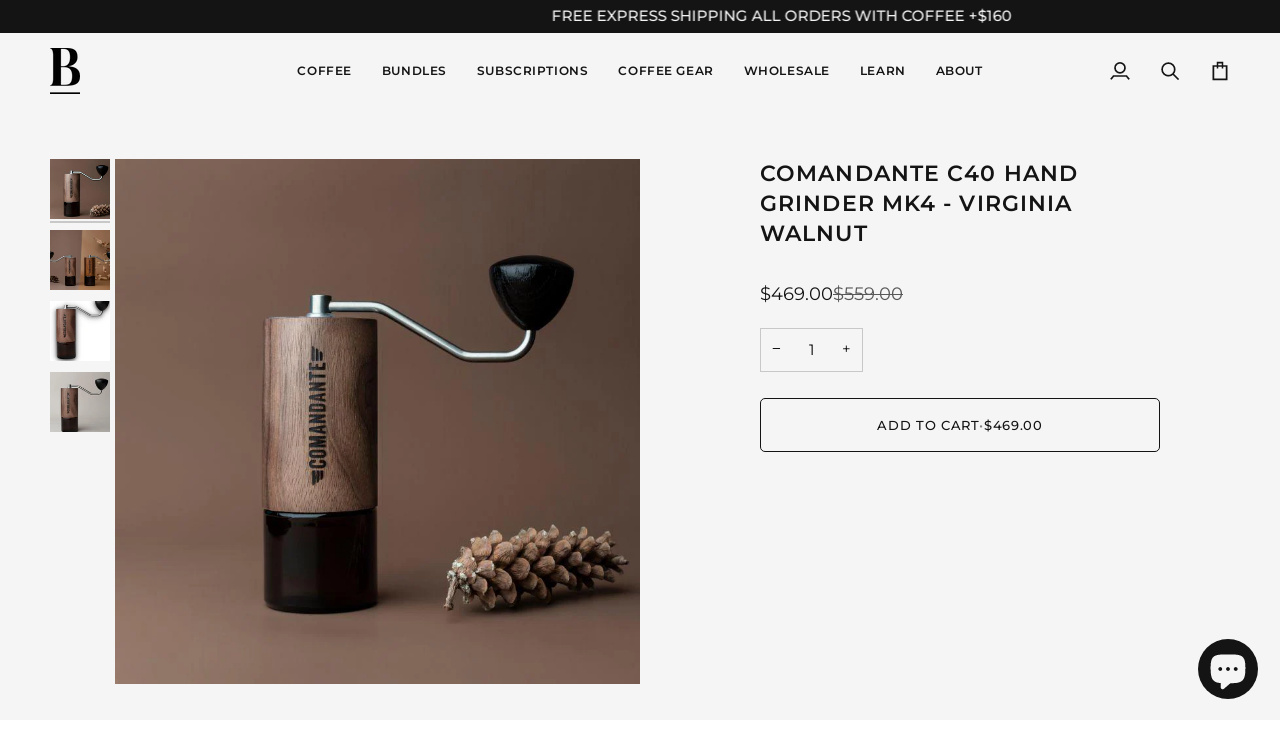

--- FILE ---
content_type: text/html; charset=utf-8
request_url: https://www.google.com/recaptcha/enterprise/anchor?ar=1&k=6LdEwsYnAAAAAL9T92sOraT4CDI-QIVuDYAGwdOy&co=aHR0cHM6Ly9ibGFja2JvYXJkY29mZmVlLmNvbS5hdTo0NDM.&hl=en&v=PoyoqOPhxBO7pBk68S4YbpHZ&size=invisible&anchor-ms=20000&execute-ms=30000&cb=bt0b8fnfpx11
body_size: 48612
content:
<!DOCTYPE HTML><html dir="ltr" lang="en"><head><meta http-equiv="Content-Type" content="text/html; charset=UTF-8">
<meta http-equiv="X-UA-Compatible" content="IE=edge">
<title>reCAPTCHA</title>
<style type="text/css">
/* cyrillic-ext */
@font-face {
  font-family: 'Roboto';
  font-style: normal;
  font-weight: 400;
  font-stretch: 100%;
  src: url(//fonts.gstatic.com/s/roboto/v48/KFO7CnqEu92Fr1ME7kSn66aGLdTylUAMa3GUBHMdazTgWw.woff2) format('woff2');
  unicode-range: U+0460-052F, U+1C80-1C8A, U+20B4, U+2DE0-2DFF, U+A640-A69F, U+FE2E-FE2F;
}
/* cyrillic */
@font-face {
  font-family: 'Roboto';
  font-style: normal;
  font-weight: 400;
  font-stretch: 100%;
  src: url(//fonts.gstatic.com/s/roboto/v48/KFO7CnqEu92Fr1ME7kSn66aGLdTylUAMa3iUBHMdazTgWw.woff2) format('woff2');
  unicode-range: U+0301, U+0400-045F, U+0490-0491, U+04B0-04B1, U+2116;
}
/* greek-ext */
@font-face {
  font-family: 'Roboto';
  font-style: normal;
  font-weight: 400;
  font-stretch: 100%;
  src: url(//fonts.gstatic.com/s/roboto/v48/KFO7CnqEu92Fr1ME7kSn66aGLdTylUAMa3CUBHMdazTgWw.woff2) format('woff2');
  unicode-range: U+1F00-1FFF;
}
/* greek */
@font-face {
  font-family: 'Roboto';
  font-style: normal;
  font-weight: 400;
  font-stretch: 100%;
  src: url(//fonts.gstatic.com/s/roboto/v48/KFO7CnqEu92Fr1ME7kSn66aGLdTylUAMa3-UBHMdazTgWw.woff2) format('woff2');
  unicode-range: U+0370-0377, U+037A-037F, U+0384-038A, U+038C, U+038E-03A1, U+03A3-03FF;
}
/* math */
@font-face {
  font-family: 'Roboto';
  font-style: normal;
  font-weight: 400;
  font-stretch: 100%;
  src: url(//fonts.gstatic.com/s/roboto/v48/KFO7CnqEu92Fr1ME7kSn66aGLdTylUAMawCUBHMdazTgWw.woff2) format('woff2');
  unicode-range: U+0302-0303, U+0305, U+0307-0308, U+0310, U+0312, U+0315, U+031A, U+0326-0327, U+032C, U+032F-0330, U+0332-0333, U+0338, U+033A, U+0346, U+034D, U+0391-03A1, U+03A3-03A9, U+03B1-03C9, U+03D1, U+03D5-03D6, U+03F0-03F1, U+03F4-03F5, U+2016-2017, U+2034-2038, U+203C, U+2040, U+2043, U+2047, U+2050, U+2057, U+205F, U+2070-2071, U+2074-208E, U+2090-209C, U+20D0-20DC, U+20E1, U+20E5-20EF, U+2100-2112, U+2114-2115, U+2117-2121, U+2123-214F, U+2190, U+2192, U+2194-21AE, U+21B0-21E5, U+21F1-21F2, U+21F4-2211, U+2213-2214, U+2216-22FF, U+2308-230B, U+2310, U+2319, U+231C-2321, U+2336-237A, U+237C, U+2395, U+239B-23B7, U+23D0, U+23DC-23E1, U+2474-2475, U+25AF, U+25B3, U+25B7, U+25BD, U+25C1, U+25CA, U+25CC, U+25FB, U+266D-266F, U+27C0-27FF, U+2900-2AFF, U+2B0E-2B11, U+2B30-2B4C, U+2BFE, U+3030, U+FF5B, U+FF5D, U+1D400-1D7FF, U+1EE00-1EEFF;
}
/* symbols */
@font-face {
  font-family: 'Roboto';
  font-style: normal;
  font-weight: 400;
  font-stretch: 100%;
  src: url(//fonts.gstatic.com/s/roboto/v48/KFO7CnqEu92Fr1ME7kSn66aGLdTylUAMaxKUBHMdazTgWw.woff2) format('woff2');
  unicode-range: U+0001-000C, U+000E-001F, U+007F-009F, U+20DD-20E0, U+20E2-20E4, U+2150-218F, U+2190, U+2192, U+2194-2199, U+21AF, U+21E6-21F0, U+21F3, U+2218-2219, U+2299, U+22C4-22C6, U+2300-243F, U+2440-244A, U+2460-24FF, U+25A0-27BF, U+2800-28FF, U+2921-2922, U+2981, U+29BF, U+29EB, U+2B00-2BFF, U+4DC0-4DFF, U+FFF9-FFFB, U+10140-1018E, U+10190-1019C, U+101A0, U+101D0-101FD, U+102E0-102FB, U+10E60-10E7E, U+1D2C0-1D2D3, U+1D2E0-1D37F, U+1F000-1F0FF, U+1F100-1F1AD, U+1F1E6-1F1FF, U+1F30D-1F30F, U+1F315, U+1F31C, U+1F31E, U+1F320-1F32C, U+1F336, U+1F378, U+1F37D, U+1F382, U+1F393-1F39F, U+1F3A7-1F3A8, U+1F3AC-1F3AF, U+1F3C2, U+1F3C4-1F3C6, U+1F3CA-1F3CE, U+1F3D4-1F3E0, U+1F3ED, U+1F3F1-1F3F3, U+1F3F5-1F3F7, U+1F408, U+1F415, U+1F41F, U+1F426, U+1F43F, U+1F441-1F442, U+1F444, U+1F446-1F449, U+1F44C-1F44E, U+1F453, U+1F46A, U+1F47D, U+1F4A3, U+1F4B0, U+1F4B3, U+1F4B9, U+1F4BB, U+1F4BF, U+1F4C8-1F4CB, U+1F4D6, U+1F4DA, U+1F4DF, U+1F4E3-1F4E6, U+1F4EA-1F4ED, U+1F4F7, U+1F4F9-1F4FB, U+1F4FD-1F4FE, U+1F503, U+1F507-1F50B, U+1F50D, U+1F512-1F513, U+1F53E-1F54A, U+1F54F-1F5FA, U+1F610, U+1F650-1F67F, U+1F687, U+1F68D, U+1F691, U+1F694, U+1F698, U+1F6AD, U+1F6B2, U+1F6B9-1F6BA, U+1F6BC, U+1F6C6-1F6CF, U+1F6D3-1F6D7, U+1F6E0-1F6EA, U+1F6F0-1F6F3, U+1F6F7-1F6FC, U+1F700-1F7FF, U+1F800-1F80B, U+1F810-1F847, U+1F850-1F859, U+1F860-1F887, U+1F890-1F8AD, U+1F8B0-1F8BB, U+1F8C0-1F8C1, U+1F900-1F90B, U+1F93B, U+1F946, U+1F984, U+1F996, U+1F9E9, U+1FA00-1FA6F, U+1FA70-1FA7C, U+1FA80-1FA89, U+1FA8F-1FAC6, U+1FACE-1FADC, U+1FADF-1FAE9, U+1FAF0-1FAF8, U+1FB00-1FBFF;
}
/* vietnamese */
@font-face {
  font-family: 'Roboto';
  font-style: normal;
  font-weight: 400;
  font-stretch: 100%;
  src: url(//fonts.gstatic.com/s/roboto/v48/KFO7CnqEu92Fr1ME7kSn66aGLdTylUAMa3OUBHMdazTgWw.woff2) format('woff2');
  unicode-range: U+0102-0103, U+0110-0111, U+0128-0129, U+0168-0169, U+01A0-01A1, U+01AF-01B0, U+0300-0301, U+0303-0304, U+0308-0309, U+0323, U+0329, U+1EA0-1EF9, U+20AB;
}
/* latin-ext */
@font-face {
  font-family: 'Roboto';
  font-style: normal;
  font-weight: 400;
  font-stretch: 100%;
  src: url(//fonts.gstatic.com/s/roboto/v48/KFO7CnqEu92Fr1ME7kSn66aGLdTylUAMa3KUBHMdazTgWw.woff2) format('woff2');
  unicode-range: U+0100-02BA, U+02BD-02C5, U+02C7-02CC, U+02CE-02D7, U+02DD-02FF, U+0304, U+0308, U+0329, U+1D00-1DBF, U+1E00-1E9F, U+1EF2-1EFF, U+2020, U+20A0-20AB, U+20AD-20C0, U+2113, U+2C60-2C7F, U+A720-A7FF;
}
/* latin */
@font-face {
  font-family: 'Roboto';
  font-style: normal;
  font-weight: 400;
  font-stretch: 100%;
  src: url(//fonts.gstatic.com/s/roboto/v48/KFO7CnqEu92Fr1ME7kSn66aGLdTylUAMa3yUBHMdazQ.woff2) format('woff2');
  unicode-range: U+0000-00FF, U+0131, U+0152-0153, U+02BB-02BC, U+02C6, U+02DA, U+02DC, U+0304, U+0308, U+0329, U+2000-206F, U+20AC, U+2122, U+2191, U+2193, U+2212, U+2215, U+FEFF, U+FFFD;
}
/* cyrillic-ext */
@font-face {
  font-family: 'Roboto';
  font-style: normal;
  font-weight: 500;
  font-stretch: 100%;
  src: url(//fonts.gstatic.com/s/roboto/v48/KFO7CnqEu92Fr1ME7kSn66aGLdTylUAMa3GUBHMdazTgWw.woff2) format('woff2');
  unicode-range: U+0460-052F, U+1C80-1C8A, U+20B4, U+2DE0-2DFF, U+A640-A69F, U+FE2E-FE2F;
}
/* cyrillic */
@font-face {
  font-family: 'Roboto';
  font-style: normal;
  font-weight: 500;
  font-stretch: 100%;
  src: url(//fonts.gstatic.com/s/roboto/v48/KFO7CnqEu92Fr1ME7kSn66aGLdTylUAMa3iUBHMdazTgWw.woff2) format('woff2');
  unicode-range: U+0301, U+0400-045F, U+0490-0491, U+04B0-04B1, U+2116;
}
/* greek-ext */
@font-face {
  font-family: 'Roboto';
  font-style: normal;
  font-weight: 500;
  font-stretch: 100%;
  src: url(//fonts.gstatic.com/s/roboto/v48/KFO7CnqEu92Fr1ME7kSn66aGLdTylUAMa3CUBHMdazTgWw.woff2) format('woff2');
  unicode-range: U+1F00-1FFF;
}
/* greek */
@font-face {
  font-family: 'Roboto';
  font-style: normal;
  font-weight: 500;
  font-stretch: 100%;
  src: url(//fonts.gstatic.com/s/roboto/v48/KFO7CnqEu92Fr1ME7kSn66aGLdTylUAMa3-UBHMdazTgWw.woff2) format('woff2');
  unicode-range: U+0370-0377, U+037A-037F, U+0384-038A, U+038C, U+038E-03A1, U+03A3-03FF;
}
/* math */
@font-face {
  font-family: 'Roboto';
  font-style: normal;
  font-weight: 500;
  font-stretch: 100%;
  src: url(//fonts.gstatic.com/s/roboto/v48/KFO7CnqEu92Fr1ME7kSn66aGLdTylUAMawCUBHMdazTgWw.woff2) format('woff2');
  unicode-range: U+0302-0303, U+0305, U+0307-0308, U+0310, U+0312, U+0315, U+031A, U+0326-0327, U+032C, U+032F-0330, U+0332-0333, U+0338, U+033A, U+0346, U+034D, U+0391-03A1, U+03A3-03A9, U+03B1-03C9, U+03D1, U+03D5-03D6, U+03F0-03F1, U+03F4-03F5, U+2016-2017, U+2034-2038, U+203C, U+2040, U+2043, U+2047, U+2050, U+2057, U+205F, U+2070-2071, U+2074-208E, U+2090-209C, U+20D0-20DC, U+20E1, U+20E5-20EF, U+2100-2112, U+2114-2115, U+2117-2121, U+2123-214F, U+2190, U+2192, U+2194-21AE, U+21B0-21E5, U+21F1-21F2, U+21F4-2211, U+2213-2214, U+2216-22FF, U+2308-230B, U+2310, U+2319, U+231C-2321, U+2336-237A, U+237C, U+2395, U+239B-23B7, U+23D0, U+23DC-23E1, U+2474-2475, U+25AF, U+25B3, U+25B7, U+25BD, U+25C1, U+25CA, U+25CC, U+25FB, U+266D-266F, U+27C0-27FF, U+2900-2AFF, U+2B0E-2B11, U+2B30-2B4C, U+2BFE, U+3030, U+FF5B, U+FF5D, U+1D400-1D7FF, U+1EE00-1EEFF;
}
/* symbols */
@font-face {
  font-family: 'Roboto';
  font-style: normal;
  font-weight: 500;
  font-stretch: 100%;
  src: url(//fonts.gstatic.com/s/roboto/v48/KFO7CnqEu92Fr1ME7kSn66aGLdTylUAMaxKUBHMdazTgWw.woff2) format('woff2');
  unicode-range: U+0001-000C, U+000E-001F, U+007F-009F, U+20DD-20E0, U+20E2-20E4, U+2150-218F, U+2190, U+2192, U+2194-2199, U+21AF, U+21E6-21F0, U+21F3, U+2218-2219, U+2299, U+22C4-22C6, U+2300-243F, U+2440-244A, U+2460-24FF, U+25A0-27BF, U+2800-28FF, U+2921-2922, U+2981, U+29BF, U+29EB, U+2B00-2BFF, U+4DC0-4DFF, U+FFF9-FFFB, U+10140-1018E, U+10190-1019C, U+101A0, U+101D0-101FD, U+102E0-102FB, U+10E60-10E7E, U+1D2C0-1D2D3, U+1D2E0-1D37F, U+1F000-1F0FF, U+1F100-1F1AD, U+1F1E6-1F1FF, U+1F30D-1F30F, U+1F315, U+1F31C, U+1F31E, U+1F320-1F32C, U+1F336, U+1F378, U+1F37D, U+1F382, U+1F393-1F39F, U+1F3A7-1F3A8, U+1F3AC-1F3AF, U+1F3C2, U+1F3C4-1F3C6, U+1F3CA-1F3CE, U+1F3D4-1F3E0, U+1F3ED, U+1F3F1-1F3F3, U+1F3F5-1F3F7, U+1F408, U+1F415, U+1F41F, U+1F426, U+1F43F, U+1F441-1F442, U+1F444, U+1F446-1F449, U+1F44C-1F44E, U+1F453, U+1F46A, U+1F47D, U+1F4A3, U+1F4B0, U+1F4B3, U+1F4B9, U+1F4BB, U+1F4BF, U+1F4C8-1F4CB, U+1F4D6, U+1F4DA, U+1F4DF, U+1F4E3-1F4E6, U+1F4EA-1F4ED, U+1F4F7, U+1F4F9-1F4FB, U+1F4FD-1F4FE, U+1F503, U+1F507-1F50B, U+1F50D, U+1F512-1F513, U+1F53E-1F54A, U+1F54F-1F5FA, U+1F610, U+1F650-1F67F, U+1F687, U+1F68D, U+1F691, U+1F694, U+1F698, U+1F6AD, U+1F6B2, U+1F6B9-1F6BA, U+1F6BC, U+1F6C6-1F6CF, U+1F6D3-1F6D7, U+1F6E0-1F6EA, U+1F6F0-1F6F3, U+1F6F7-1F6FC, U+1F700-1F7FF, U+1F800-1F80B, U+1F810-1F847, U+1F850-1F859, U+1F860-1F887, U+1F890-1F8AD, U+1F8B0-1F8BB, U+1F8C0-1F8C1, U+1F900-1F90B, U+1F93B, U+1F946, U+1F984, U+1F996, U+1F9E9, U+1FA00-1FA6F, U+1FA70-1FA7C, U+1FA80-1FA89, U+1FA8F-1FAC6, U+1FACE-1FADC, U+1FADF-1FAE9, U+1FAF0-1FAF8, U+1FB00-1FBFF;
}
/* vietnamese */
@font-face {
  font-family: 'Roboto';
  font-style: normal;
  font-weight: 500;
  font-stretch: 100%;
  src: url(//fonts.gstatic.com/s/roboto/v48/KFO7CnqEu92Fr1ME7kSn66aGLdTylUAMa3OUBHMdazTgWw.woff2) format('woff2');
  unicode-range: U+0102-0103, U+0110-0111, U+0128-0129, U+0168-0169, U+01A0-01A1, U+01AF-01B0, U+0300-0301, U+0303-0304, U+0308-0309, U+0323, U+0329, U+1EA0-1EF9, U+20AB;
}
/* latin-ext */
@font-face {
  font-family: 'Roboto';
  font-style: normal;
  font-weight: 500;
  font-stretch: 100%;
  src: url(//fonts.gstatic.com/s/roboto/v48/KFO7CnqEu92Fr1ME7kSn66aGLdTylUAMa3KUBHMdazTgWw.woff2) format('woff2');
  unicode-range: U+0100-02BA, U+02BD-02C5, U+02C7-02CC, U+02CE-02D7, U+02DD-02FF, U+0304, U+0308, U+0329, U+1D00-1DBF, U+1E00-1E9F, U+1EF2-1EFF, U+2020, U+20A0-20AB, U+20AD-20C0, U+2113, U+2C60-2C7F, U+A720-A7FF;
}
/* latin */
@font-face {
  font-family: 'Roboto';
  font-style: normal;
  font-weight: 500;
  font-stretch: 100%;
  src: url(//fonts.gstatic.com/s/roboto/v48/KFO7CnqEu92Fr1ME7kSn66aGLdTylUAMa3yUBHMdazQ.woff2) format('woff2');
  unicode-range: U+0000-00FF, U+0131, U+0152-0153, U+02BB-02BC, U+02C6, U+02DA, U+02DC, U+0304, U+0308, U+0329, U+2000-206F, U+20AC, U+2122, U+2191, U+2193, U+2212, U+2215, U+FEFF, U+FFFD;
}
/* cyrillic-ext */
@font-face {
  font-family: 'Roboto';
  font-style: normal;
  font-weight: 900;
  font-stretch: 100%;
  src: url(//fonts.gstatic.com/s/roboto/v48/KFO7CnqEu92Fr1ME7kSn66aGLdTylUAMa3GUBHMdazTgWw.woff2) format('woff2');
  unicode-range: U+0460-052F, U+1C80-1C8A, U+20B4, U+2DE0-2DFF, U+A640-A69F, U+FE2E-FE2F;
}
/* cyrillic */
@font-face {
  font-family: 'Roboto';
  font-style: normal;
  font-weight: 900;
  font-stretch: 100%;
  src: url(//fonts.gstatic.com/s/roboto/v48/KFO7CnqEu92Fr1ME7kSn66aGLdTylUAMa3iUBHMdazTgWw.woff2) format('woff2');
  unicode-range: U+0301, U+0400-045F, U+0490-0491, U+04B0-04B1, U+2116;
}
/* greek-ext */
@font-face {
  font-family: 'Roboto';
  font-style: normal;
  font-weight: 900;
  font-stretch: 100%;
  src: url(//fonts.gstatic.com/s/roboto/v48/KFO7CnqEu92Fr1ME7kSn66aGLdTylUAMa3CUBHMdazTgWw.woff2) format('woff2');
  unicode-range: U+1F00-1FFF;
}
/* greek */
@font-face {
  font-family: 'Roboto';
  font-style: normal;
  font-weight: 900;
  font-stretch: 100%;
  src: url(//fonts.gstatic.com/s/roboto/v48/KFO7CnqEu92Fr1ME7kSn66aGLdTylUAMa3-UBHMdazTgWw.woff2) format('woff2');
  unicode-range: U+0370-0377, U+037A-037F, U+0384-038A, U+038C, U+038E-03A1, U+03A3-03FF;
}
/* math */
@font-face {
  font-family: 'Roboto';
  font-style: normal;
  font-weight: 900;
  font-stretch: 100%;
  src: url(//fonts.gstatic.com/s/roboto/v48/KFO7CnqEu92Fr1ME7kSn66aGLdTylUAMawCUBHMdazTgWw.woff2) format('woff2');
  unicode-range: U+0302-0303, U+0305, U+0307-0308, U+0310, U+0312, U+0315, U+031A, U+0326-0327, U+032C, U+032F-0330, U+0332-0333, U+0338, U+033A, U+0346, U+034D, U+0391-03A1, U+03A3-03A9, U+03B1-03C9, U+03D1, U+03D5-03D6, U+03F0-03F1, U+03F4-03F5, U+2016-2017, U+2034-2038, U+203C, U+2040, U+2043, U+2047, U+2050, U+2057, U+205F, U+2070-2071, U+2074-208E, U+2090-209C, U+20D0-20DC, U+20E1, U+20E5-20EF, U+2100-2112, U+2114-2115, U+2117-2121, U+2123-214F, U+2190, U+2192, U+2194-21AE, U+21B0-21E5, U+21F1-21F2, U+21F4-2211, U+2213-2214, U+2216-22FF, U+2308-230B, U+2310, U+2319, U+231C-2321, U+2336-237A, U+237C, U+2395, U+239B-23B7, U+23D0, U+23DC-23E1, U+2474-2475, U+25AF, U+25B3, U+25B7, U+25BD, U+25C1, U+25CA, U+25CC, U+25FB, U+266D-266F, U+27C0-27FF, U+2900-2AFF, U+2B0E-2B11, U+2B30-2B4C, U+2BFE, U+3030, U+FF5B, U+FF5D, U+1D400-1D7FF, U+1EE00-1EEFF;
}
/* symbols */
@font-face {
  font-family: 'Roboto';
  font-style: normal;
  font-weight: 900;
  font-stretch: 100%;
  src: url(//fonts.gstatic.com/s/roboto/v48/KFO7CnqEu92Fr1ME7kSn66aGLdTylUAMaxKUBHMdazTgWw.woff2) format('woff2');
  unicode-range: U+0001-000C, U+000E-001F, U+007F-009F, U+20DD-20E0, U+20E2-20E4, U+2150-218F, U+2190, U+2192, U+2194-2199, U+21AF, U+21E6-21F0, U+21F3, U+2218-2219, U+2299, U+22C4-22C6, U+2300-243F, U+2440-244A, U+2460-24FF, U+25A0-27BF, U+2800-28FF, U+2921-2922, U+2981, U+29BF, U+29EB, U+2B00-2BFF, U+4DC0-4DFF, U+FFF9-FFFB, U+10140-1018E, U+10190-1019C, U+101A0, U+101D0-101FD, U+102E0-102FB, U+10E60-10E7E, U+1D2C0-1D2D3, U+1D2E0-1D37F, U+1F000-1F0FF, U+1F100-1F1AD, U+1F1E6-1F1FF, U+1F30D-1F30F, U+1F315, U+1F31C, U+1F31E, U+1F320-1F32C, U+1F336, U+1F378, U+1F37D, U+1F382, U+1F393-1F39F, U+1F3A7-1F3A8, U+1F3AC-1F3AF, U+1F3C2, U+1F3C4-1F3C6, U+1F3CA-1F3CE, U+1F3D4-1F3E0, U+1F3ED, U+1F3F1-1F3F3, U+1F3F5-1F3F7, U+1F408, U+1F415, U+1F41F, U+1F426, U+1F43F, U+1F441-1F442, U+1F444, U+1F446-1F449, U+1F44C-1F44E, U+1F453, U+1F46A, U+1F47D, U+1F4A3, U+1F4B0, U+1F4B3, U+1F4B9, U+1F4BB, U+1F4BF, U+1F4C8-1F4CB, U+1F4D6, U+1F4DA, U+1F4DF, U+1F4E3-1F4E6, U+1F4EA-1F4ED, U+1F4F7, U+1F4F9-1F4FB, U+1F4FD-1F4FE, U+1F503, U+1F507-1F50B, U+1F50D, U+1F512-1F513, U+1F53E-1F54A, U+1F54F-1F5FA, U+1F610, U+1F650-1F67F, U+1F687, U+1F68D, U+1F691, U+1F694, U+1F698, U+1F6AD, U+1F6B2, U+1F6B9-1F6BA, U+1F6BC, U+1F6C6-1F6CF, U+1F6D3-1F6D7, U+1F6E0-1F6EA, U+1F6F0-1F6F3, U+1F6F7-1F6FC, U+1F700-1F7FF, U+1F800-1F80B, U+1F810-1F847, U+1F850-1F859, U+1F860-1F887, U+1F890-1F8AD, U+1F8B0-1F8BB, U+1F8C0-1F8C1, U+1F900-1F90B, U+1F93B, U+1F946, U+1F984, U+1F996, U+1F9E9, U+1FA00-1FA6F, U+1FA70-1FA7C, U+1FA80-1FA89, U+1FA8F-1FAC6, U+1FACE-1FADC, U+1FADF-1FAE9, U+1FAF0-1FAF8, U+1FB00-1FBFF;
}
/* vietnamese */
@font-face {
  font-family: 'Roboto';
  font-style: normal;
  font-weight: 900;
  font-stretch: 100%;
  src: url(//fonts.gstatic.com/s/roboto/v48/KFO7CnqEu92Fr1ME7kSn66aGLdTylUAMa3OUBHMdazTgWw.woff2) format('woff2');
  unicode-range: U+0102-0103, U+0110-0111, U+0128-0129, U+0168-0169, U+01A0-01A1, U+01AF-01B0, U+0300-0301, U+0303-0304, U+0308-0309, U+0323, U+0329, U+1EA0-1EF9, U+20AB;
}
/* latin-ext */
@font-face {
  font-family: 'Roboto';
  font-style: normal;
  font-weight: 900;
  font-stretch: 100%;
  src: url(//fonts.gstatic.com/s/roboto/v48/KFO7CnqEu92Fr1ME7kSn66aGLdTylUAMa3KUBHMdazTgWw.woff2) format('woff2');
  unicode-range: U+0100-02BA, U+02BD-02C5, U+02C7-02CC, U+02CE-02D7, U+02DD-02FF, U+0304, U+0308, U+0329, U+1D00-1DBF, U+1E00-1E9F, U+1EF2-1EFF, U+2020, U+20A0-20AB, U+20AD-20C0, U+2113, U+2C60-2C7F, U+A720-A7FF;
}
/* latin */
@font-face {
  font-family: 'Roboto';
  font-style: normal;
  font-weight: 900;
  font-stretch: 100%;
  src: url(//fonts.gstatic.com/s/roboto/v48/KFO7CnqEu92Fr1ME7kSn66aGLdTylUAMa3yUBHMdazQ.woff2) format('woff2');
  unicode-range: U+0000-00FF, U+0131, U+0152-0153, U+02BB-02BC, U+02C6, U+02DA, U+02DC, U+0304, U+0308, U+0329, U+2000-206F, U+20AC, U+2122, U+2191, U+2193, U+2212, U+2215, U+FEFF, U+FFFD;
}

</style>
<link rel="stylesheet" type="text/css" href="https://www.gstatic.com/recaptcha/releases/PoyoqOPhxBO7pBk68S4YbpHZ/styles__ltr.css">
<script nonce="sybqCsqwZPD2mXha2vEmMw" type="text/javascript">window['__recaptcha_api'] = 'https://www.google.com/recaptcha/enterprise/';</script>
<script type="text/javascript" src="https://www.gstatic.com/recaptcha/releases/PoyoqOPhxBO7pBk68S4YbpHZ/recaptcha__en.js" nonce="sybqCsqwZPD2mXha2vEmMw">
      
    </script></head>
<body><div id="rc-anchor-alert" class="rc-anchor-alert"></div>
<input type="hidden" id="recaptcha-token" value="[base64]">
<script type="text/javascript" nonce="sybqCsqwZPD2mXha2vEmMw">
      recaptcha.anchor.Main.init("[\x22ainput\x22,[\x22bgdata\x22,\x22\x22,\[base64]/[base64]/[base64]/bmV3IHJbeF0oY1swXSk6RT09Mj9uZXcgclt4XShjWzBdLGNbMV0pOkU9PTM/bmV3IHJbeF0oY1swXSxjWzFdLGNbMl0pOkU9PTQ/[base64]/[base64]/[base64]/[base64]/[base64]/[base64]/[base64]/[base64]\x22,\[base64]\\u003d\\u003d\x22,\[base64]/DnlVOS8Kzw5nDtsOfBcK4w6xfG0EqN8O/wp/Cqz7DpD7Cu8OSeUNEwqQNwpZid8KsegHCiMOOw77CoyvCp0pEw6PDjknDuyTCgRVEwpvDr8OowpwGw6kFVsKIKGrCkcK6AMOhwq3DgwkQwqPDsMKBATwMRMOhHWYNQMOydXXDl8KZw7HDrGt+DwoOw77CqsOZw4ROwonDnlrCiih/w7zCrDNQwrgoXCUlSkXCk8K/w5zCr8Kuw7IRJjHCpxlAwolhAsKxc8K1wq3CqhQFeTrCi27DiWcJw6k5w5nDqCtLSHtRCMKKw4pMw7VowrIYw5zDhyDCrTHClsKKwq/DuSg/ZsKzwrvDjxkQfMO7w47Dn8K9w6vDom3CkVNUZ8OfFcKnAMKxw4fDn8K7Hxl4wonCjMO/[base64]/Cj8OmWR49fMOaasOkw5p+FHzDtnUbGiR8wqB3w7wzfsKDYcOGw4jDlj/[base64]/[base64]/DjX3CnHNuw5QEVMOeesOpw4HCu8KUH1XDuMOPwqbDh8K/w5Nyw7RqQcK+wrzCtsK2w6rDukzCksKtKxhFHjfDjMKywqAbXQwgwpHDjHNef8KCw4Y8Z8KoYmfCsQHCuWHDunlNFz7Dq8ODwpZ3EMOiOTHCucOiO0lyw43DkMKKwoHDs2bCgVoDw51sV8KQJsOAaxgMwqfCh1/DncKfCmXDqmFvw7rDpsK8wqAuIMOEVV7CmcOwZWPCqXNuAMK9e8K3wqvChMKbWsKnIcOrMHpswqXCrcKXwpPDlMKHISXDu8Kiw5N1AsKjw7nDqsOxw79XCBDDksKXCFIObwnCmMOvw5PCk8KuYnUrMsOlH8OMwoEvwogaZF3DrcK1wpsPwp7Cim/DmWLDr8KUEsKwYz8CAMOCw510wrPDnm3DjsOqf8OudBfDlsKSQ8K7w5UtXzAAB2FpXMO+bHzCssOSaMO5w7zDkcObFsOYw7BSwobCncKkw7I0w4ktMsO5MSBVw45EBsOHwrdUwo4/wqfDhsKmwp/CpFPCnMKuTMOFKyxALWFSSsOJGsOVw5daw5XDosKJwr7CoMKFw5bCmWxuXQkMCStfJBBjw5vDkcKqAcOfdh/CuHrDqMOGwr/DohPDosKxwolsCRXDnz9ewo9eAsO2w44uwo5KPWTDt8OdIcORwq5hch0nw6TCkMOPIyrClMOSw6/Do33DgsKCKlQ7wpFkw6syYsOuwqxzd3PCqDBFw50Ab8O7fVnCnTPChibCp2BoOsKhHsKDecODNMO6QMO7w7UhDFlUBxDCi8O+QjTDlsKjw7XDlTvCuMOJw6VVbwXDgU7CtX1vwqccVsKyYcOPwrlJcUIzXcOkwoFSGsKge0zDiQ/DtDsNKwkST8KWwodkV8KdwrVtwrVDw4bChHhfwrt5QzPDgcOLcMO4PyzDlDlwLHXDnlbCgMOPccOZHSkic1nDg8K9wpPDkynCsSgRwo/CmRnCvsK4w4TDjMOCN8Oyw4jDjMKkZDEYFMKbw6fDk09Yw7TDpG7DjcKxBk/Dg2thb34ow4/CvX3CnsKZwrXDsFhdwqQLw6wmwocSfGXDjiHDvMK+w6rDncKUasKPaU1gahbDhcKIHhTCv3QDwpjCtntCw5AXPFR/ewZTwrvClMKNIA0twrLCjXthw70jwpzCksOzRjbDn8KcwrbCoU7Drzd1w4nCrsKdKsOHwrXDjsORw4x+w4ZVJcOlDcKOecOpwqfCmsO8wrvDjRXCvhrDg8KoV8K6w63DtcKefsOOw78AH2bDhB7Dpm8KwrHCqCEhwpLDlMORAsOqVcO1NR/DtWLCu8OZNMO4w5Jow6rCq8K9wrDDhy01FMOSBn3CgVTCmwfCpGXDhW0BwodEHcKVw7DDu8Kyw6BuTFLCnVNiaH3Dg8OkIMOBYDIaw51UXcOhRsOewp7Cj8O5JCbDosKKwq3DuQtxwp/CrMKdIcOOD8KfFjLCqsKuXsKCcFdew7kIw6jCjsORLcKdIMODwp/DvD3ChV4XwqXDhxjDr39rwpfCpz0yw5N8ZUkhw5Iqw6NsIE/DrRbCv8O+w4nCumDClMK7NMOxMFdhDsKuDsOewrvCtHrCrsO6A8KCDxHCtsK9w5rDjsK0KRPCisOse8KTwr5iwrvDtMOHw4TCvMOwES3CkkXCgsO3w6Ebwp3DrcKOPyorK1RIwrvCgWhEDibDlkpiw4/Dr8K+w4VDC8ORw7JHwpVZw4RHRTLCq8KYwrF2VcKQwoM0WcKtwp1jwrzCpglKEMK0wq/[base64]/[base64]/Dpil1LMKuwqEcw5HCq8KCw6jCu3AYcMKJZMK9cUBQM8Orw44OwqTCiAhwwrtuwpRFwqPDgC4IJkh9AcKyw4LDhhrCs8OCwqDCpA/DtnbCnx5BwrfDqxEGwrvDsCNadsONGGYWGsKNQsKmPCrDkcKHMMOJw4nDpMK+Jk1WwqoPMBFgw5wGw73CjcOTwoDDlCrDj8Opw6Boa8KBVmvCusKUQGF3w6XCmwfCq8OqEsKpYQZCNWXDkMO/w6zDoUvCgiLDicOiwrZEJsO0w6PCnzrCiC8Zw590PMK5w7jCpMKaw5bCocOheh/DusOHPmTCvxR8D8Kgw6p0LUxCKAE7w5tMw7Mtd3IbwqnDv8OfRnPCsSo8UMOWd37DlsOyWsO9wr8FIFfDj8K7UlTCg8KECxtjf8KbSsKDFMKuw47CqMOJwoluf8OEX8OJw78EHWHDvsKuU1rCkRJJwpAww4NYOFvChWVSw4UWLj/Cvz7CpMOlwoBHwrpXOsKXMsK7acO1dMOnw4TDo8Obw7jCuD8AwoIcdX9iQlQEJcKsHMKPAcKYBcOdIV1dwqM0wrXDsMK2OMOjcsKXwrhFAcOOwpojw4LCj8OLwr5RwrlNwqvDgkYCRiPDrMOLeMKpwrPDg8KSMcKzY8OwNFrDjcKIw7LDij1qwo/CrcKdacOZw5seFsOvw53CnB5DIX08wrYhZ37DmFlEw4LCicKEwrACwoXDsMOswrfCrcK9JG7CikrCoQ/DmMKiw7VMcMKDecKmwqhhOhPChHDCknwrwptQGTzCgMK/[base64]/[base64]/VTnClE3Dk8Oww67CpcOhS8K/w4BgR8OEw7zDnsKvXw3ClHvCi0BswoTDgzTCssKLFBdiemPCscO2G8KkZCDDgTXCjMOFwrUzwonClTfDg25zw4/DoErCvzPDhsOsfsKUwqrCh2lLPVHDqzQZA8OwOcOpbHYsD0nDo08BQEPCiB8Ow6FswoHCi8OZaMO/wrDCjsOCwprCkFNcAcKuTkXCuSAGwoXDmMK0fSAnesK5w6Ufw4B1V3PDvsKVCsKrZEHComDDgsKww7FyGlAKe1VOw7lQwqV1wpzCnsKew47Cjl/[base64]/DlMOVw5MDdAtpw6nClcKbPsOBw5ore3rDsh3Cn8O5ZMO2Qk8Hw6fDu8KGw448FcOPwrAfPMK0w6kQP8O5w6ZUcsKmZCg5wrREw4HCmcKhwoPCgcKEUMOYwpvCm150w7rClVLCnMKNZ8KbMcOewo01IMK7GMKgw7MtQMOIw5HDqMKob14kw6pcNcOGwoBlw7liwpTDv0/Cm2rCt8KCw6XCncKCwprCnDnCk8K2w7fDtcOLM8O6QywceUplOwXDuWArwrjChGzClcKUShdJK8K9QFfCphHCn1vCt8KHLsKPLDrDqMKbODrDm8O7ecOzVR/[base64]/DnMK/[base64]/DkGxsbcKkRBJXw63DiMKqw5JewpIPC8OSWm7DsgLCicO3w69XaQDDisOmwplid8OXwqjCtcKzVMOFw5bCrwQ5w4nDgBh5f8OEwrnCpsKJHcKFHcKOw4MiZsOewoN3ZMK/[base64]/[base64]/Dsxp2woPCjAHDtz3DmMKUw5kww6s8Y3FUwqpCMsKqwrEuS1DCqBjChmsiw45ewoF6FEnDmQ3Do8KQw4N5I8OGwpLCpcOpaT8iw4ZuMAI9w5YNIcKBw6Vkwq5jwrQ1fsKAKMKwwpJKfBhxLlnCrWVuAy3DlMKtD8O9EcKXDMKQI0MVw54/bibDnlDCs8OkwrzDosOTwq5vEnfDsMOYBlzDlUxkH0d+FMKsMsKyQsKdw7rCrhDDmMO0w4HDnnAGGwoEw7/Dl8K4HsOvIsKfw5k7wqLCl8KQUsKDwpMfwrrDkxIzPCpEw4TDpXIHOsOfw5khwpnDr8OVbAh8LsKYOCrCu1fDssOuLcKAOwbDuMOnwr/DkkTCv8K/bUc+w55deDLCglcRwqJ+D8KSwqJyFMOdczvCimhswrggw7TDqUlawqZSCsOpVEnCuCvCr1ZqIWp4wqZpw5rCtXB8wohhwr97Rw3Ci8OQWMOvwojCkUICSAVxPybDsMKOw5PDiMKHw4h5bMOlX2h9wo/[base64]/DqXJHwrDDhnMTw7DDucKLwq9vw63CjxspwrzCrjzDhsKGwrJWw4AeR8KoGhNQw4HDgzXClijDk3XDsQ3DuMKJfwQFwqE1w6vCvzfCrMKyw600wppNIMOBw47Cj8OEwpfCqWEhwpnDucK+CRxFw57CqARxN29Lw7nDjEovPjXCnwTCsDDCpsK9wonClmLCtH/[base64]/wozCvEFqQcOsJMKbw53DpcO0GT81FFvCqi0GwoPDuz9Jw5PCplbCmw56w7UKIWzCvcOPwpwiw53Dr1pnHMKOWsKIAsOmSAJHMsK4c8OKwpZZWwbCkH/[base64]/[base64]/[base64]/woDCvHTDvXMLw5FlQcO4IF9qw4bCnMKpw47Cr8KfwrLDgEh3G8KHw7zCjMKbC2p7w6XDqWVLw6bDv0gKw7vDpcOCFkzDuWjCrMK9MEE1w67CisOxw6QDwrXCnsO8wohbw5jCssKXCH1DNihwMsKjw5/CtH5tw6pSGwvDssKsfMK5D8KkRAtjw4TCizN2w6/CliPDo8K1w6ozc8K8wpJxNcOlacOOw59Uw5jDssKqByTCiMKbwq7Dj8O6wrvDosK3ZQZGw459YCjDqcOywrjDu8Odw5DCicKrwo/CkxDCmRpTwpTCp8K7FSEFaQzDsS1Bwq7CncKNwp3DmXDCpMKGw7hsw4/[base64]/Du0ITwqhJHsO4wrjDhipaw6UtBcOTen01TXZ5w5TDhWQyEcOvQsKGAEQjUkJhb8Ofw6LCpMKTbMKbPC9oISXCjD1GUC7DsMKEw5TDvhvCqlHCq8KJwp/CtxbCmC/DpMKcSMKtGMKiw5vCscOKLMK4XMOyw6PChiPCvU/CvGMWw4nDjsO2ARYGwqTDnh9tw7oZw6tww7pxD3AUwrILw5hJaiVRKGzDgWrDp8O1dj81w7sLXw/Cr34kf8KUGMOww63ChgfClsKJwobCkMOVR8OgehvCnRRhw6jDmX7DucOawpwIwovDu8K7OwrDrUgJwozDtzlLfhDDjsO/[base64]/[base64]/[base64]/DtsKdaj19w5Zmw7IDWsKOwqDCnHvDicKdJMOOwqrCgCFYFkHDg8OEwrzCiEXDtVNlwopTPDLCosO/woBhZMO4CMOkMF0cwpDDq1YVwr9WVl/Du8O6LFASwqt7w47CmcOJw6gSw63DsMOYR8O/[base64]/[base64]/wo3DuFp/w7nCkMO8w64NA8KkwovDhMOlPcOLwqvCisO8w6nCo2nCh1JCH2rCssKkF11fwr/[base64]/[base64]/[base64]/CoHkTZmTDs8KRS8OjwpsDw45DcBlcwozDoMKFCMK1w5lCwrHCrsOiWcOdWDlzwoEjccKRwqXChhXCqsODbMONcyDDuGJQE8OEwoEIw5jDv8OeJ3pCNjxnw6d+wq40G8Kbw7kxwrPDvE9lwo/CsWtEwoTDnQlGZcK+w6DDmcKuwrzDn394WFLCucO+DRZ5ecOkOH/CjCjCjcO+cSfCpiIjelLDnzXCvMOjwpLDpcO1IDHCmAoHwq7DgHgrwrDCs8K0wqdswqzDpQxrVwvDncKmw6hqCMOKwqzDjnXDqcO3dC3Cgn1HwpjCqsK0woUmw4I8LsKDJXpXFMKuwrwSaMOlbcO5wrjCg8K1w7/[base64]/CrcOawqLCgVLCgxzDqcKBwpszd2ABVcOeKksFwoQ6w41FbMK+w4dDWn7DlcO/w5HDl8KWJMKGwrkfBxrDkXPCmsKEaMOjw77Du8KKwqfCpcOswpfCgHcvwrolY33CuxpLZknDrzvClsKAw6nDrlUlwp1cw70MwrI9SMKVScO/AQHDqMKtwqlOFSN6SsOPLjIDTsKIwqBjbsO2Y8O1LMK8eC3CkHhVC8KuwrR3wp/DtsKcwpPDt8K1TxkKwqBpFcOPwoXCqMKJBcKMWcOVw51lw4EXwq7DulnCuMOsOXoUXGLDpHnCtFchdVA5WUHDoD/[base64]/Cr8O8ZMK+wpAIw6fDnsKVHAnCiMKpcsO/bwZcccOZNWjCoBwowqrDgT7DviHCvSfDvinDu0MRwqfDh0rDl8O3GzYSKcKwwqFow74vw6fDtBxrwrFZcsKqS2jCpsKWA8OyX0DChDHDpSkRFygWDcOCKcOmw7c/w5t7P8OJwpjCj0daI1rDl8Okwop9AMO6F2LDksOwwp3Cs8Kmw69ewpFbbXhbKnjCnEbCnmHDjmvCrsKWfsOhdcKgCX/Do8OuUivDpmswS13Co8OJO8OYwohQFU8RFcOHacOqw7c/D8KZwqLDqhMeQRnCsjIIwqMawpXDlQjDryNVw7JewofClAPCuMKhSMKMwrvCiTdGwrbDv0hsTcKyc2Yaw7RQwp4iw49fwr1LcMO1AMO/[base64]/w7NTK8OMZ8KwbsOswpF3wp/CuVl1H1nDpw1dDjBuw50IZXTCs8K2NXvCojB5wokwcB4xw6/CpsOEw4jCtsKdwo4swonDijVywpvDjMOLw6LClMOcGy5YA8OeHS7ChsKfTcK5KA/[base64]/Dmi/[base64]/DucOqw4DChsOAwq/Cl1omHcK8wrg5UyjDjsKSwqIJbB0/[base64]/DocOSc8O2P8Oxw7VGO8KjwoLChMO2wqbDhjRjdRPDpTtHw6Blw78oXcKmwpPCi8Kow4IQw4XCpAEpw5zCnsKpwpbDgmkRw5UbwogOGMKkw47Do37CiFPCjsKYdMK8w7nDh8KnIMO+wqvCjcOawp4vw79Bd0/DscKCMHxxwpfDjsO4worDsMKLw5xtw7LDrMKHwr1Uw5XCnMOOw6TCjcOHb0oDdxvCmMOgFcONUhbDhD0tOHnCoSl4w73CiXLCqsOqwr14woQLUlU6YsKkw40MDltVwo/CvTAlw7LDgcO8XABZwr4Tw5LDvsOTOMOiw5LDlWMnw5bDnsO/B0rCjMK1w7PClDoZPlF0w4V7L8KhS2XCknvDq8OkDMKkGMOEwojDpg/Dt8OeRsKIw5fDscKYJcOZwrdlw7LDtyd0XsKKwoNvECnClWfDosKewoDDscO6wrJLwpjCh0NODcOcw5ppw7Q+w4ctw5PCicKhB8KywoHDp8KDX0kMbSHCpxFOCMKWw7YAd3QTeEbDrl/DgMK6w5QXGcKMw5wTYsOcw7jDg8OZdMK5wq00wqB0w6fClx/CmzLDrMO0JMKcL8KWwpLDgUl1Q1IFwqnCrMOdWsOTwookGcOveRbCtsOlw5rClDjCgsKrw4HCh8OFCcKSXn5MJcKhISMTwqMJw4bDtzAIw5Ntw70cHRbDt8Kywqd5EsKPwo/DohBfbcO/[base64]/wpHDpsO7Rlltw4orwrE4wprClGTCh8KLCsK/w6fDvgw+woUzwqtswpVBwpzDpEPDj27Co1sOw7rCr8OpwrrDkBTCiMOCw6PDu3fCrRLCmwnDh8OZGWbDqB3CoMOAwp/ClcKcHsKlX8KHJMONHsK2w6jCncOOwofCth0lMyYMEXZmccOdHsK+w5bDhcONwqh5wrPDm1w/FMK6axYUPsKaVxUVwqMjw7IDdsKuJ8OFEsK5KcOnEcKtwow5fEjDm8OWw50Zf8Klwq1jw7nCg1/CmcKIw4fCn8KPwo3DjsKrwqZLwp9KXMOYwqFhTg3DucOxLsKqwokowrzDt0DCgsKqwpXCpTLCqMOVZjEzwprDrDtUAg9XNAJvazNDw4nDsFt0WMK9QMKxO2AZfsK/w53DhEoXbW/[base64]/wqsvIcKuUFoTNsKBfsOBwrgacsKbT3/[base64]/CmMOHwo3Dq8OMNHIdE1ggw65twpRmw4xvwrZ4D0HCpHTDnnnCtHIrEcO3TigjwqMAwrHDtyzCg8OYwrM3Z8KZUjzDtkTCgMKYCg/CsHHCjEZuX8O3S2QHRk/DkMOUw4ESwp4HVsOuw67Cn2fDm8KGw6cuwqXCqmfDtgodMhPCkkkPUsK/LMKFJMOSUsOXO8OYeXfDu8KkNMOLw57DkMKZF8Ksw7gwWHLCvVTDlCfCnMOcw75ZN2/CuTnCnl57wpNZw79Ow6peM3RRwrcrEMObw40Dw7ByEQHClsOCw7LDpsO+wqEZOzPDmQguQcOtR8OUw5IMwrPCqMKBGsOAw4XDiVzDvDDCumPDp07DgMKtVyXDuQk0DT7CqMK0wqvDtcKVw7zChcO/[base64]/CgMOrw7TDvHzDkMKDV0jCnVzCosOiwqhnETU8wpl+wppsw57CvcOJw6zDjsK7WsOoJ1UUwq8OwpVzwrATw7TDncO5ThXDssKvO2bDixTDrx3DkcOzwpfCksOmdcKOZ8OZwpQ3EMO0GMKQw5YNW3jDqDrCgcOEw4vClUAxZMKww54ZEHITGmAkw5/DpQvCvX4EbVLDhwDDnMKMw63DosOgw6TCnV4zwq3Cl1fDg8OMw77DhiZ3wq4WccOmw4zDmFYywoTDqcKFwodswpnDoH7DjnjDnlTCt8O/[base64]/DuMOAw7pzw4XCvcOvwpPCi8K+w5dsLF/[base64]/[base64]/CucOQDVTDvMKjw49xaA0/w6dRwpvCm8O+w6EqNMOrwp/DkQ/DkDRee8OBwqZYLMKvRE/[base64]/CqsOpATrDtcKaDMKXVMKNE33CpkVzwrfDqAnCpXbDhGU0wpfDhcK1woDDpn8LWMO6w618CDg/[base64]/CoDLCscOBw6nCrgTDo8OSw6lTUC3CvlFAGF3ChcKKWSBYw7rCtsOkcFZ0U8KBdXTDucKuSn7CsMKNwqt+IktyPMOqO8K9PBdZMXvDuFjCsDlUw6/DncKLwqFkYx/Co3hjFsKbw6LClSvDpVrCtMKFfMKCwr4cWsKLYHFZw4xaBMOZAytmwq/DkVA3WEhfw7LDrmALwq4dw7kwVF80UMKFw6FdwpMxW8Opw6JCLcKTAsOgPSLDj8KBOhVLwrrCsMOFcFpcBTPDrsKzwqpkDhENw5QPwq7DucKvacO2w6Ifw4nDr3PDisKzwoHDv8OCB8OiZMOswp/CmcKJe8OmcsOswrXCnxzColvChXR5K3fDj8O/wr/DvTTCkMOzw5FEwrTDjxEzwp7DvlQdesKoIF7DmW/DuRvDuADDi8KMw4coYMKBR8OmTsKwE8OIw5jDkcKzw5AZw7NRw7o7Y2PDnzHDk8KRY8KBw4wsw4fCulbCksKWWE0kEMONOcKQOWjDqsOrcThFGsOFwp9OPmDDrm5pwqE0dsKQOlAPw6PDgF/DhMOdwqZyVcO1wpjCjjMmwptKdsOVBRzCgnnDi14tSR7CtsKaw5/Dvz8OTz8JI8KnwosxwpNsw5DDqE0XNwPCkD3DrcKIAQ7DosOrwrQMw6kTwq4aw5ddQMK3QUBkSsOIwoTCtE4cw6vDosOKwpF0f8K1e8OPw5gtwonClk/CscKsw4DDhcO8woB6w7fDssK/cDlmw5HCg8K9wow8SsOybCcTw5w4YmzDvsOtw49aRMOFdCRyw7rComlAeW18WMKNwrrDqEBPw6MyTcKCIcOgw47DrkPClzXCq8OhVMOJSTbCuMK/wrzCpU4Uwq1dw7I6BcKmwp0ddRbCpm09WiATeMKLwqbDtShqSGk8wqvCt8OSVMOVwoPDgEbDlkLCicOBwqMfSxd9w6kAOsKPKcOQw7rDtVkSVcOowoYZScK/w7LDuVXDgy7CtkI1W8OIw6EMw4Nxwox3XnPClMOQD0oeFcKDcEUrwq5QLXrCkMK3wr47asOBwrQ6wprDocKUw6kywrnChyPCkcO7wpEGw6DDrcKiwrBswr8FXsKwM8K3HzwRwp/DhcO/[base64]/Ds0psDRZwwqIEWHI7wojChE/DkcKMJsOTacO8YsONwqXCv8KLSMORwo7ChcO8Z8ODw7DDs8OBDWHDlg3DjX/DhwhaJxAWwq7DhTDCpsOrw6PCssOlwoJKGMKtwplDPzdzwrdawotMwqLChHguwqfDiA8xDsKkwqPDs8K+fGLCvMOML8OKLsKIGjcKVUPCrcKKV8Kuw4B3w6bCkkcgwpUuw4/Cv8KtSzITU2w0wrXDsV7DpznCsU/DoMOYNsKTw5fDhAHDuMKPQDTDtxRjw4k3YsK9wrLDhMKaIMOYwqLChsKPAXvCo1fCuzvCgV/Djy8/w5g9Z8O/f8Kkw419JcKOwrPCu8KGw48QA3zDkMOEPmJUKMOzbcOVCy7CqXrCoMOvw5w/[base64]/DgcOgUcKkYcOWw6DCugrDjMKBHTE4IhXCmsKJV1UpODJDMcK0w6/DuynCngPDgjhjwoEFwrvDoFrDlwdtecKowqvCr0jCo8KCCTfDgAYxw6vCncOtwqljw6ZrV8K8w5TDoMOpLDxgNxTCgQEhwpIRw4RcHsKUw4vCs8OVw7Naw4gvWHs+SV/[base64]/Dl8OOwrEXe8OPwrLDoMOPWMKlwp9afsK7wrvCs8KVUMOIGFDCr0TDu8Oew65OcFskJMOMw6LCncOEw69Pw4wPwqV0wrd7wp0Rw49MHcK+JnAEwoHChcOpwpvCpsK0QhEKwp3ChcOKw4NseR/CpsOGwpQvWMK9Vgd/LMKCPBBrw4FlMMO1FwxrfMKfwqtrMsKpXRjCsHZHw7x9wpjDiMKhw5bChSrCqMKbJcKcwoDCq8KwXgXDqMKwwpjCuzDCnFktw73Dphspw7JoemjCpsOEw4bDoBDDknDDmMK/w55Jw4MRwrUqwrcIw4DChDoFU8ODTsOqwr/Cp355wrldwo8Yc8OFw7DCs2/DhMKjKcKgX8K2wqjCjwvDgFMfwqLDgcOvwoQHwrd8wqrCpMOtRl3DoA9jQmjCpGTDnT3Drg4VORTCmcODGixew5fCnE/Dt8KMWcK9IkVpV8OFWMOQw7PCh2vCrcK8D8Otw7DCmcOQwo5fHnPDs8O1w7dKwprDtMO3SMOYeMKIwqDCiMOpwpdpOcOLPsKWDsO3wq5MwoJ3QFsmU0jCtMO+EX/DrcKvw7dnw4nCmcO0SV/CuwtNwpjDtSIeLBUjEcKlesK4emNEw4DDp3tIwqrDmiBHLsOJbgrCk8OrwokmwrR0wpYzw7XDhsKGwrnDvRTCn0pTw7p3V8OmaGrDs8ODIsOtCTjDiQcFwqzCqGLCm8Khwr7CoEBkOQbCp8O1w7ZVcMONwqdPwp/DlBLDgAhJw6Y2w6MuwoDCuCh2w7AQaMKscVpsbAnDosO9TFLCrMOcwq5Nwo4uw7jCo8OQwqVoKMOewrwKZQzCgsKpw6Qvw55/[base64]/Ckjoxw7UoNVjDncKww7HDscKjY2HDgjfDrsKDw4rDoWtIdcK2wpFXw63CmwzDi8KUwoE6wrk3MU3Dvxcue2DDgcKuRcOHR8KKwrvDjiAwWMOowocww5/CvGlmWcO6wrYlwobDncKywqtbwoQdDTFiw55uHCrCrsOlwq8/w7XDuDw9wqxZYw5VUnjCoF1FwpTDoMKULMKkI8O/X0DCgcOmw5nDjMK8wqlxwrwVYn/[base64]/w4dlH8Ozwo/CtsOtwq7CnURTSl4rDgTCncKfWTrDkj1MesK4B8O+wpQuw7zCjMOzQGdUW8KMV8KTRcOJw6tPwqvCvsOAAcK0M8OYw65wQhRrw4YewpVBVxtWP3/[base64]/wrdhesOWPkXCvVPDhElew5tmAsO5WCoxwqs8w4PCqcOZwqxnKkcswo1rWkTCicOtexdoO2drfRVGayEqw6N8w5jDsTsJw4lRwp0kwoxdw7Avw5hnwoMkw7fCswLCgyMVw5HDjBttETg3XWYXwp57LWc0TFHCrsO8w43DqkLDr0zDj2nCiVdmUkUsYsKVwr/[base64]/CkMO2wpXDt8O0w4PCnxNGLWFjXMOTRQLDtzXDjlgKbwQaVcOAw7HDisK3YcKSwqcwK8KxH8K+wqIPwrYNbsKhw7wSw4TCjEUieVshwrnCv1jCvcKtMWbCl8OzwowrwpLDtDHCmBhiw6k3C8OIwrw5wqJlC2/Cv8Oyw7UxwrvCrxTClHcvOnXDi8K7GToHw5ovwqdONTzDthDDpcKPwroIw6jDnWAww61swqB/O2TCicKOwoAdwqYXwo90w6hBw5RQwoMaYjE0woHCpiHCqcKNwoXDk38EBcOsw7bDr8KvPG4tTm/CgMKTORrDncO/[base64]/[base64]/DhxE3w7EIwofDmsKawoHDqsKsw77DpnnCqsKIOGTDo8OYMsK/wq8FG8KZacOzw6kBw68kcgbDihfClkIndsKtCk3CrinDilssZA5Dw4MCw4dEwoIXw7LDo2XDjsKYw6QSZMKCIkPCk1UpwqTCisOwRXgRTcOtA8OKZFTDqMKzOgdDw7MwFcKsbsKCOnl8CcOZwpbCkH98w6g/[base64]/w4HDkwLDncKmX8OneMK1IsObaMKoNMOPwp9Xwo1DAiPDl0E/F2fCnQ3Dgic3wqMIVwY8UxQEFTXDrcKKYsOBFcOBw5/[base64]/DnsOZw6LCkMKqwqQRwq9Rw5dRaMOIwqspwo3DscKCw4Ydwq/Cu8KDfcOPe8O6DMOEJS4Bw6kpwqZcOcKGwpV8AirDncK3EMOAfy/CgcOUw4/ClSjCmcOrw5opwopnwpd3w7fDoBtgH8O6aU97XcKbw6RvQh4vwq3ClU3DlztLw7rDgUfDqnDCtmZzw4cWwqnDlnZTIEDDkW7CnsK2wq47w7NzQsKnw4rDmV/DrMOSwp16w6bDjMOmw43CpyPDs8Ktw54UV8OycyzCssO6w5lSRFhew4svXMO3wo3Chn3DtMOSw53Cm0zCusOmL03DrmrDpGHCtA50NcKWacK6a8KJU8KBw5NqUcOpEU99wqRJPMKOw5zDlDwqJExyXEglw4HDnsK2w7szc8OKHxEJQBN/YMKWeVtGM2F8CU5zwq4sT8OZw4YgwqrCl8Odw7pfRCFUMMKNw4hmw7vDhMOoW8O6HcO7w4zCk8KkIUtewp7CuMKUPMKdWcK9w7fCssKbw5wrY2wnNMOQYhd9ZGBww5XDq8KuZhc3SHtSMsKgwpcTw7piw5wTw7giw6PCkks6DcOSw5UAWcKiw4/[base64]/CisOxE8KRwpEFwpvCoUUoDygyw5rClSXDvsO2w5XDnWIswqc7w74ZXMOSwrDCr8OFK8KDw452w5NUwoNSV24nBQXCkw3DukTDlMKmLsKvKXU5w7ZBa8OmeToGw5DCvMKjG1zCocK6MVtpcMOAbcKJPGPDvEMtwpt0bXXClFlKNXnDv8KpEsOZwp3Dk1YtwoYZw58Qwo/CthYtwr/DncOiw5VuwpjCtcK2w4s3RsOqwovDuDBEUsOjC8K4BxNAwqF5dx7ChsK+YsKIwqATa8KXBnLClEzDtsKzwrHCn8OjwpxXM8OxWsK5wr3CqcKEw6tLwoTCuTPCpcK4wroRTyBFCh4Qw5bCqMKGa8OiVcKkNXbCrRLCs8OMw4xQwo0aJcKuSFFLwrfCk8K3YHlEJi/[base64]/DnT7Cs8KvwpEWIsOUwp7CjQ3Ck8O1fQ3Ds0k6UQ9Sa8KdZMKkBDTDjgFjw5gbIzvDo8KAw7fCjMOTIANaw7zDsE98EynCucOmwo3CqcOAw6LDjcKKw7/DlMOowppQMV7Ct8KTLVcJI8OZw6MZw47DiMOOw5PDhUrDs8KtwqnCm8Kjw4MfeMKpdGnDjcKHQcK2T8O6w6jDpER1wq4Jw4AiTsOHVAnDjcOIwr/DulXCuMObwrrCrcKtEy4NwpPCmcKNwrDCjlFxw54AUcKUw55wEcKOwrAswrNJUSN4bUPCjSVdegdXw7trw6zDncK2wqnChQ1PwooSwrU5LQwhw4jCj8OfY8O9Z8OvecO/fEMIwqpfwovCg2DDkzjCk1obI8K/wo4sEMOlwogowrnDq2PDjU8hwpTDusKew5HCtMOUI8OTwq7Dr8KgwrpQZ8K4MhVWw43Cm8OkwoHChVMrDSYHOsKfJm7CocKmbgfDjcKZw4HDucKUw4bCkMOHa8Ohw6PDmMOKSMKtUsKgwrwASHXCiX5DRMOiw7/[base64]/CgsOcIijDr2tzw7DChxAew63DlcKHw6PDtSnCjsOHw49UwrrDhE3Co8KjDTojw5jDrC3DncKmXcKndsOrOzzDq1VjUMK6cMONKDPCo8Omw6FSHTjDlmstf8K1w4TDqMKgN8OfF8OjMcKww4TDsAvDnE/Du8OqTcO6wop4w4PCgkxEcBPDuBHCoQ1ISE0+w5/DnFvDv8OscBjCtsKdTMKjA8KsdW3CqMKkwprDtcO1FmPCjT/Dl3Mowp7Cu8Krw6TDh8KPwrJPHlvCrcK7w6x1AcOMw6TDiSjDocOhwoLDskZvFMONwo4kUsO4wo7CqXJBL1HDpwxuw5HDpsK7w6pQVGPCnCNCw5nChC40YnDCpW9hQ8Kxw7ptLMKFdDIswojCrMKCw6zDq8Oew5XDmyPDicOrwr7CvVzDscOAwrDCm8KrwrMFJh/DjsOTw6fClMKffyJ+NzPDl8ODw45HU8KuZ8Kjw68QRcKLw6VOwqDDtcORw4vDicOGwr/[base64]/[base64]/wr/CsBfCrThgB8Kuw7DDsBJJw7vCsDl6w4xQw6g9w6gnLmrDkQPClGHDmMOHOcOGEMK4w5nCrMKuwrxpwpbDocKgDsO2w4dcw4JkQTMMEzcjw5vCrcOSHxvDncKwS8KiJ8OSCzXCk8OqwobDtURsbD/DoMKKXcKWwqMXXzzDjX1hwoPDm2nCsHPDusO1TMOCZgHDnnnClzbDi8Odw67CpMOOw4TDgD4uw4jDgMKYP8OJwpRJAMKeSMKLwr4HIsKYw7psccOawq7CiitbeUXDsMK1My5tw6UKw77Cm8K/YMKcwqB5wrHDjcO4IiE0MMKZBMOGwo7CtkDCrsKzw6rCoMOBA8ObwoPChMK0GjDCusOgCsOOw5YECBIPB8OQw4pgJMO9wo/[base64]/DtRnDoxpEPDZkGcOcw6jDhMOgVsK1e8KrF8O2f39ueTo0I8KvwoM2RBzDhcO9woTDo1d4w6HCikwVGsKYR3HDtcKkw43Co8O5T10+CsKoQibDqisbwp/DgsKNG8KNw4vDgTzDp0/DmzfCj13CqcOTwqDDnsK8w4ZwwrnDjRLCk8K+BQx3w5siw4vDo8OgwrvCl8KBwoNYworCrcKpJQjDoHrChQ9WHMOzW8KHOUhSbjvDv1Fkw7EjwrHCqlAmwp5sw447A07DksKFwrPChMO+Y8K5TMOfeHHDvnPCl0nCvMKHF1XChcKEMwIcw4rDplPDiMKywpHDm2/DkWYkw7FuQsKUM1FkwoE9OxLCg8Kvwr9gw5I/[base64]/Dl8OMV8KcwpjDn39HZTvCn8Kww7DCuiPChcOJZsODC8KDQy/DiMOWwo7DicOqwr3DoMK9KAPDoS1FwocrZMKaIsOPYj7CrXINahoWwpLCl1oAUEN+f8K1MMOcwqY3woRzYcK1NQrDkULDosKeTE7CgQtmA8KNwqXCrG/Do8KMw6VjehbCiMOqw5jDnXAww6TDllvDhsOqw7zDryDDvHrDmsKfw51REcOOEMKbw4tNfgHCvmcmcMOywp4hwonDgmbCkWHDsMOQwrvDu1fCrMK7wpbCvQ\\u003d\\u003d\x22],null,[\x22conf\x22,null,\x226LdEwsYnAAAAAL9T92sOraT4CDI-QIVuDYAGwdOy\x22,0,null,null,null,1,[21,125,63,73,95,87,41,43,42,83,102,105,109,121],[1017145,681],0,null,null,null,null,0,null,0,null,700,1,null,0,\[base64]/76lBhnEnQkZnOKMAhmv8xEZ\x22,0,0,null,null,1,null,0,0,null,null,null,0],\x22https://blackboardcoffee.com.au:443\x22,null,[3,1,1],null,null,null,1,3600,[\x22https://www.google.com/intl/en/policies/privacy/\x22,\x22https://www.google.com/intl/en/policies/terms/\x22],\x22MXD9tcB9Y9BaX2oPkcS2fmWC+dmp51qSzHTelwin0K4\\u003d\x22,1,0,null,1,1769266860644,0,0,[119],null,[209,126],\x22RC-oLKUzjD6Zf2mPg\x22,null,null,null,null,null,\x220dAFcWeA6-R6BKBt6bFEEuc-pkfKIa5GfrQv8SfkwMQkFjCj5FrdXD0erW6T7r1S7iNoPx-naPU6nUQ2JazS0VWubegh3eZbO4JA\x22,1769349660552]");
    </script></body></html>

--- FILE ---
content_type: text/html; charset=utf-8
request_url: https://www.google.com/recaptcha/enterprise/anchor?ar=1&k=6LeHG2ApAAAAAO4rPaDW-qVpPKPOBfjbCpzJB9ey&co=aHR0cHM6Ly9ibGFja2JvYXJkY29mZmVlLmNvbS5hdTo0NDM.&hl=en&v=PoyoqOPhxBO7pBk68S4YbpHZ&size=invisible&anchor-ms=20000&execute-ms=30000&cb=u2utene0yyim
body_size: 48413
content:
<!DOCTYPE HTML><html dir="ltr" lang="en"><head><meta http-equiv="Content-Type" content="text/html; charset=UTF-8">
<meta http-equiv="X-UA-Compatible" content="IE=edge">
<title>reCAPTCHA</title>
<style type="text/css">
/* cyrillic-ext */
@font-face {
  font-family: 'Roboto';
  font-style: normal;
  font-weight: 400;
  font-stretch: 100%;
  src: url(//fonts.gstatic.com/s/roboto/v48/KFO7CnqEu92Fr1ME7kSn66aGLdTylUAMa3GUBHMdazTgWw.woff2) format('woff2');
  unicode-range: U+0460-052F, U+1C80-1C8A, U+20B4, U+2DE0-2DFF, U+A640-A69F, U+FE2E-FE2F;
}
/* cyrillic */
@font-face {
  font-family: 'Roboto';
  font-style: normal;
  font-weight: 400;
  font-stretch: 100%;
  src: url(//fonts.gstatic.com/s/roboto/v48/KFO7CnqEu92Fr1ME7kSn66aGLdTylUAMa3iUBHMdazTgWw.woff2) format('woff2');
  unicode-range: U+0301, U+0400-045F, U+0490-0491, U+04B0-04B1, U+2116;
}
/* greek-ext */
@font-face {
  font-family: 'Roboto';
  font-style: normal;
  font-weight: 400;
  font-stretch: 100%;
  src: url(//fonts.gstatic.com/s/roboto/v48/KFO7CnqEu92Fr1ME7kSn66aGLdTylUAMa3CUBHMdazTgWw.woff2) format('woff2');
  unicode-range: U+1F00-1FFF;
}
/* greek */
@font-face {
  font-family: 'Roboto';
  font-style: normal;
  font-weight: 400;
  font-stretch: 100%;
  src: url(//fonts.gstatic.com/s/roboto/v48/KFO7CnqEu92Fr1ME7kSn66aGLdTylUAMa3-UBHMdazTgWw.woff2) format('woff2');
  unicode-range: U+0370-0377, U+037A-037F, U+0384-038A, U+038C, U+038E-03A1, U+03A3-03FF;
}
/* math */
@font-face {
  font-family: 'Roboto';
  font-style: normal;
  font-weight: 400;
  font-stretch: 100%;
  src: url(//fonts.gstatic.com/s/roboto/v48/KFO7CnqEu92Fr1ME7kSn66aGLdTylUAMawCUBHMdazTgWw.woff2) format('woff2');
  unicode-range: U+0302-0303, U+0305, U+0307-0308, U+0310, U+0312, U+0315, U+031A, U+0326-0327, U+032C, U+032F-0330, U+0332-0333, U+0338, U+033A, U+0346, U+034D, U+0391-03A1, U+03A3-03A9, U+03B1-03C9, U+03D1, U+03D5-03D6, U+03F0-03F1, U+03F4-03F5, U+2016-2017, U+2034-2038, U+203C, U+2040, U+2043, U+2047, U+2050, U+2057, U+205F, U+2070-2071, U+2074-208E, U+2090-209C, U+20D0-20DC, U+20E1, U+20E5-20EF, U+2100-2112, U+2114-2115, U+2117-2121, U+2123-214F, U+2190, U+2192, U+2194-21AE, U+21B0-21E5, U+21F1-21F2, U+21F4-2211, U+2213-2214, U+2216-22FF, U+2308-230B, U+2310, U+2319, U+231C-2321, U+2336-237A, U+237C, U+2395, U+239B-23B7, U+23D0, U+23DC-23E1, U+2474-2475, U+25AF, U+25B3, U+25B7, U+25BD, U+25C1, U+25CA, U+25CC, U+25FB, U+266D-266F, U+27C0-27FF, U+2900-2AFF, U+2B0E-2B11, U+2B30-2B4C, U+2BFE, U+3030, U+FF5B, U+FF5D, U+1D400-1D7FF, U+1EE00-1EEFF;
}
/* symbols */
@font-face {
  font-family: 'Roboto';
  font-style: normal;
  font-weight: 400;
  font-stretch: 100%;
  src: url(//fonts.gstatic.com/s/roboto/v48/KFO7CnqEu92Fr1ME7kSn66aGLdTylUAMaxKUBHMdazTgWw.woff2) format('woff2');
  unicode-range: U+0001-000C, U+000E-001F, U+007F-009F, U+20DD-20E0, U+20E2-20E4, U+2150-218F, U+2190, U+2192, U+2194-2199, U+21AF, U+21E6-21F0, U+21F3, U+2218-2219, U+2299, U+22C4-22C6, U+2300-243F, U+2440-244A, U+2460-24FF, U+25A0-27BF, U+2800-28FF, U+2921-2922, U+2981, U+29BF, U+29EB, U+2B00-2BFF, U+4DC0-4DFF, U+FFF9-FFFB, U+10140-1018E, U+10190-1019C, U+101A0, U+101D0-101FD, U+102E0-102FB, U+10E60-10E7E, U+1D2C0-1D2D3, U+1D2E0-1D37F, U+1F000-1F0FF, U+1F100-1F1AD, U+1F1E6-1F1FF, U+1F30D-1F30F, U+1F315, U+1F31C, U+1F31E, U+1F320-1F32C, U+1F336, U+1F378, U+1F37D, U+1F382, U+1F393-1F39F, U+1F3A7-1F3A8, U+1F3AC-1F3AF, U+1F3C2, U+1F3C4-1F3C6, U+1F3CA-1F3CE, U+1F3D4-1F3E0, U+1F3ED, U+1F3F1-1F3F3, U+1F3F5-1F3F7, U+1F408, U+1F415, U+1F41F, U+1F426, U+1F43F, U+1F441-1F442, U+1F444, U+1F446-1F449, U+1F44C-1F44E, U+1F453, U+1F46A, U+1F47D, U+1F4A3, U+1F4B0, U+1F4B3, U+1F4B9, U+1F4BB, U+1F4BF, U+1F4C8-1F4CB, U+1F4D6, U+1F4DA, U+1F4DF, U+1F4E3-1F4E6, U+1F4EA-1F4ED, U+1F4F7, U+1F4F9-1F4FB, U+1F4FD-1F4FE, U+1F503, U+1F507-1F50B, U+1F50D, U+1F512-1F513, U+1F53E-1F54A, U+1F54F-1F5FA, U+1F610, U+1F650-1F67F, U+1F687, U+1F68D, U+1F691, U+1F694, U+1F698, U+1F6AD, U+1F6B2, U+1F6B9-1F6BA, U+1F6BC, U+1F6C6-1F6CF, U+1F6D3-1F6D7, U+1F6E0-1F6EA, U+1F6F0-1F6F3, U+1F6F7-1F6FC, U+1F700-1F7FF, U+1F800-1F80B, U+1F810-1F847, U+1F850-1F859, U+1F860-1F887, U+1F890-1F8AD, U+1F8B0-1F8BB, U+1F8C0-1F8C1, U+1F900-1F90B, U+1F93B, U+1F946, U+1F984, U+1F996, U+1F9E9, U+1FA00-1FA6F, U+1FA70-1FA7C, U+1FA80-1FA89, U+1FA8F-1FAC6, U+1FACE-1FADC, U+1FADF-1FAE9, U+1FAF0-1FAF8, U+1FB00-1FBFF;
}
/* vietnamese */
@font-face {
  font-family: 'Roboto';
  font-style: normal;
  font-weight: 400;
  font-stretch: 100%;
  src: url(//fonts.gstatic.com/s/roboto/v48/KFO7CnqEu92Fr1ME7kSn66aGLdTylUAMa3OUBHMdazTgWw.woff2) format('woff2');
  unicode-range: U+0102-0103, U+0110-0111, U+0128-0129, U+0168-0169, U+01A0-01A1, U+01AF-01B0, U+0300-0301, U+0303-0304, U+0308-0309, U+0323, U+0329, U+1EA0-1EF9, U+20AB;
}
/* latin-ext */
@font-face {
  font-family: 'Roboto';
  font-style: normal;
  font-weight: 400;
  font-stretch: 100%;
  src: url(//fonts.gstatic.com/s/roboto/v48/KFO7CnqEu92Fr1ME7kSn66aGLdTylUAMa3KUBHMdazTgWw.woff2) format('woff2');
  unicode-range: U+0100-02BA, U+02BD-02C5, U+02C7-02CC, U+02CE-02D7, U+02DD-02FF, U+0304, U+0308, U+0329, U+1D00-1DBF, U+1E00-1E9F, U+1EF2-1EFF, U+2020, U+20A0-20AB, U+20AD-20C0, U+2113, U+2C60-2C7F, U+A720-A7FF;
}
/* latin */
@font-face {
  font-family: 'Roboto';
  font-style: normal;
  font-weight: 400;
  font-stretch: 100%;
  src: url(//fonts.gstatic.com/s/roboto/v48/KFO7CnqEu92Fr1ME7kSn66aGLdTylUAMa3yUBHMdazQ.woff2) format('woff2');
  unicode-range: U+0000-00FF, U+0131, U+0152-0153, U+02BB-02BC, U+02C6, U+02DA, U+02DC, U+0304, U+0308, U+0329, U+2000-206F, U+20AC, U+2122, U+2191, U+2193, U+2212, U+2215, U+FEFF, U+FFFD;
}
/* cyrillic-ext */
@font-face {
  font-family: 'Roboto';
  font-style: normal;
  font-weight: 500;
  font-stretch: 100%;
  src: url(//fonts.gstatic.com/s/roboto/v48/KFO7CnqEu92Fr1ME7kSn66aGLdTylUAMa3GUBHMdazTgWw.woff2) format('woff2');
  unicode-range: U+0460-052F, U+1C80-1C8A, U+20B4, U+2DE0-2DFF, U+A640-A69F, U+FE2E-FE2F;
}
/* cyrillic */
@font-face {
  font-family: 'Roboto';
  font-style: normal;
  font-weight: 500;
  font-stretch: 100%;
  src: url(//fonts.gstatic.com/s/roboto/v48/KFO7CnqEu92Fr1ME7kSn66aGLdTylUAMa3iUBHMdazTgWw.woff2) format('woff2');
  unicode-range: U+0301, U+0400-045F, U+0490-0491, U+04B0-04B1, U+2116;
}
/* greek-ext */
@font-face {
  font-family: 'Roboto';
  font-style: normal;
  font-weight: 500;
  font-stretch: 100%;
  src: url(//fonts.gstatic.com/s/roboto/v48/KFO7CnqEu92Fr1ME7kSn66aGLdTylUAMa3CUBHMdazTgWw.woff2) format('woff2');
  unicode-range: U+1F00-1FFF;
}
/* greek */
@font-face {
  font-family: 'Roboto';
  font-style: normal;
  font-weight: 500;
  font-stretch: 100%;
  src: url(//fonts.gstatic.com/s/roboto/v48/KFO7CnqEu92Fr1ME7kSn66aGLdTylUAMa3-UBHMdazTgWw.woff2) format('woff2');
  unicode-range: U+0370-0377, U+037A-037F, U+0384-038A, U+038C, U+038E-03A1, U+03A3-03FF;
}
/* math */
@font-face {
  font-family: 'Roboto';
  font-style: normal;
  font-weight: 500;
  font-stretch: 100%;
  src: url(//fonts.gstatic.com/s/roboto/v48/KFO7CnqEu92Fr1ME7kSn66aGLdTylUAMawCUBHMdazTgWw.woff2) format('woff2');
  unicode-range: U+0302-0303, U+0305, U+0307-0308, U+0310, U+0312, U+0315, U+031A, U+0326-0327, U+032C, U+032F-0330, U+0332-0333, U+0338, U+033A, U+0346, U+034D, U+0391-03A1, U+03A3-03A9, U+03B1-03C9, U+03D1, U+03D5-03D6, U+03F0-03F1, U+03F4-03F5, U+2016-2017, U+2034-2038, U+203C, U+2040, U+2043, U+2047, U+2050, U+2057, U+205F, U+2070-2071, U+2074-208E, U+2090-209C, U+20D0-20DC, U+20E1, U+20E5-20EF, U+2100-2112, U+2114-2115, U+2117-2121, U+2123-214F, U+2190, U+2192, U+2194-21AE, U+21B0-21E5, U+21F1-21F2, U+21F4-2211, U+2213-2214, U+2216-22FF, U+2308-230B, U+2310, U+2319, U+231C-2321, U+2336-237A, U+237C, U+2395, U+239B-23B7, U+23D0, U+23DC-23E1, U+2474-2475, U+25AF, U+25B3, U+25B7, U+25BD, U+25C1, U+25CA, U+25CC, U+25FB, U+266D-266F, U+27C0-27FF, U+2900-2AFF, U+2B0E-2B11, U+2B30-2B4C, U+2BFE, U+3030, U+FF5B, U+FF5D, U+1D400-1D7FF, U+1EE00-1EEFF;
}
/* symbols */
@font-face {
  font-family: 'Roboto';
  font-style: normal;
  font-weight: 500;
  font-stretch: 100%;
  src: url(//fonts.gstatic.com/s/roboto/v48/KFO7CnqEu92Fr1ME7kSn66aGLdTylUAMaxKUBHMdazTgWw.woff2) format('woff2');
  unicode-range: U+0001-000C, U+000E-001F, U+007F-009F, U+20DD-20E0, U+20E2-20E4, U+2150-218F, U+2190, U+2192, U+2194-2199, U+21AF, U+21E6-21F0, U+21F3, U+2218-2219, U+2299, U+22C4-22C6, U+2300-243F, U+2440-244A, U+2460-24FF, U+25A0-27BF, U+2800-28FF, U+2921-2922, U+2981, U+29BF, U+29EB, U+2B00-2BFF, U+4DC0-4DFF, U+FFF9-FFFB, U+10140-1018E, U+10190-1019C, U+101A0, U+101D0-101FD, U+102E0-102FB, U+10E60-10E7E, U+1D2C0-1D2D3, U+1D2E0-1D37F, U+1F000-1F0FF, U+1F100-1F1AD, U+1F1E6-1F1FF, U+1F30D-1F30F, U+1F315, U+1F31C, U+1F31E, U+1F320-1F32C, U+1F336, U+1F378, U+1F37D, U+1F382, U+1F393-1F39F, U+1F3A7-1F3A8, U+1F3AC-1F3AF, U+1F3C2, U+1F3C4-1F3C6, U+1F3CA-1F3CE, U+1F3D4-1F3E0, U+1F3ED, U+1F3F1-1F3F3, U+1F3F5-1F3F7, U+1F408, U+1F415, U+1F41F, U+1F426, U+1F43F, U+1F441-1F442, U+1F444, U+1F446-1F449, U+1F44C-1F44E, U+1F453, U+1F46A, U+1F47D, U+1F4A3, U+1F4B0, U+1F4B3, U+1F4B9, U+1F4BB, U+1F4BF, U+1F4C8-1F4CB, U+1F4D6, U+1F4DA, U+1F4DF, U+1F4E3-1F4E6, U+1F4EA-1F4ED, U+1F4F7, U+1F4F9-1F4FB, U+1F4FD-1F4FE, U+1F503, U+1F507-1F50B, U+1F50D, U+1F512-1F513, U+1F53E-1F54A, U+1F54F-1F5FA, U+1F610, U+1F650-1F67F, U+1F687, U+1F68D, U+1F691, U+1F694, U+1F698, U+1F6AD, U+1F6B2, U+1F6B9-1F6BA, U+1F6BC, U+1F6C6-1F6CF, U+1F6D3-1F6D7, U+1F6E0-1F6EA, U+1F6F0-1F6F3, U+1F6F7-1F6FC, U+1F700-1F7FF, U+1F800-1F80B, U+1F810-1F847, U+1F850-1F859, U+1F860-1F887, U+1F890-1F8AD, U+1F8B0-1F8BB, U+1F8C0-1F8C1, U+1F900-1F90B, U+1F93B, U+1F946, U+1F984, U+1F996, U+1F9E9, U+1FA00-1FA6F, U+1FA70-1FA7C, U+1FA80-1FA89, U+1FA8F-1FAC6, U+1FACE-1FADC, U+1FADF-1FAE9, U+1FAF0-1FAF8, U+1FB00-1FBFF;
}
/* vietnamese */
@font-face {
  font-family: 'Roboto';
  font-style: normal;
  font-weight: 500;
  font-stretch: 100%;
  src: url(//fonts.gstatic.com/s/roboto/v48/KFO7CnqEu92Fr1ME7kSn66aGLdTylUAMa3OUBHMdazTgWw.woff2) format('woff2');
  unicode-range: U+0102-0103, U+0110-0111, U+0128-0129, U+0168-0169, U+01A0-01A1, U+01AF-01B0, U+0300-0301, U+0303-0304, U+0308-0309, U+0323, U+0329, U+1EA0-1EF9, U+20AB;
}
/* latin-ext */
@font-face {
  font-family: 'Roboto';
  font-style: normal;
  font-weight: 500;
  font-stretch: 100%;
  src: url(//fonts.gstatic.com/s/roboto/v48/KFO7CnqEu92Fr1ME7kSn66aGLdTylUAMa3KUBHMdazTgWw.woff2) format('woff2');
  unicode-range: U+0100-02BA, U+02BD-02C5, U+02C7-02CC, U+02CE-02D7, U+02DD-02FF, U+0304, U+0308, U+0329, U+1D00-1DBF, U+1E00-1E9F, U+1EF2-1EFF, U+2020, U+20A0-20AB, U+20AD-20C0, U+2113, U+2C60-2C7F, U+A720-A7FF;
}
/* latin */
@font-face {
  font-family: 'Roboto';
  font-style: normal;
  font-weight: 500;
  font-stretch: 100%;
  src: url(//fonts.gstatic.com/s/roboto/v48/KFO7CnqEu92Fr1ME7kSn66aGLdTylUAMa3yUBHMdazQ.woff2) format('woff2');
  unicode-range: U+0000-00FF, U+0131, U+0152-0153, U+02BB-02BC, U+02C6, U+02DA, U+02DC, U+0304, U+0308, U+0329, U+2000-206F, U+20AC, U+2122, U+2191, U+2193, U+2212, U+2215, U+FEFF, U+FFFD;
}
/* cyrillic-ext */
@font-face {
  font-family: 'Roboto';
  font-style: normal;
  font-weight: 900;
  font-stretch: 100%;
  src: url(//fonts.gstatic.com/s/roboto/v48/KFO7CnqEu92Fr1ME7kSn66aGLdTylUAMa3GUBHMdazTgWw.woff2) format('woff2');
  unicode-range: U+0460-052F, U+1C80-1C8A, U+20B4, U+2DE0-2DFF, U+A640-A69F, U+FE2E-FE2F;
}
/* cyrillic */
@font-face {
  font-family: 'Roboto';
  font-style: normal;
  font-weight: 900;
  font-stretch: 100%;
  src: url(//fonts.gstatic.com/s/roboto/v48/KFO7CnqEu92Fr1ME7kSn66aGLdTylUAMa3iUBHMdazTgWw.woff2) format('woff2');
  unicode-range: U+0301, U+0400-045F, U+0490-0491, U+04B0-04B1, U+2116;
}
/* greek-ext */
@font-face {
  font-family: 'Roboto';
  font-style: normal;
  font-weight: 900;
  font-stretch: 100%;
  src: url(//fonts.gstatic.com/s/roboto/v48/KFO7CnqEu92Fr1ME7kSn66aGLdTylUAMa3CUBHMdazTgWw.woff2) format('woff2');
  unicode-range: U+1F00-1FFF;
}
/* greek */
@font-face {
  font-family: 'Roboto';
  font-style: normal;
  font-weight: 900;
  font-stretch: 100%;
  src: url(//fonts.gstatic.com/s/roboto/v48/KFO7CnqEu92Fr1ME7kSn66aGLdTylUAMa3-UBHMdazTgWw.woff2) format('woff2');
  unicode-range: U+0370-0377, U+037A-037F, U+0384-038A, U+038C, U+038E-03A1, U+03A3-03FF;
}
/* math */
@font-face {
  font-family: 'Roboto';
  font-style: normal;
  font-weight: 900;
  font-stretch: 100%;
  src: url(//fonts.gstatic.com/s/roboto/v48/KFO7CnqEu92Fr1ME7kSn66aGLdTylUAMawCUBHMdazTgWw.woff2) format('woff2');
  unicode-range: U+0302-0303, U+0305, U+0307-0308, U+0310, U+0312, U+0315, U+031A, U+0326-0327, U+032C, U+032F-0330, U+0332-0333, U+0338, U+033A, U+0346, U+034D, U+0391-03A1, U+03A3-03A9, U+03B1-03C9, U+03D1, U+03D5-03D6, U+03F0-03F1, U+03F4-03F5, U+2016-2017, U+2034-2038, U+203C, U+2040, U+2043, U+2047, U+2050, U+2057, U+205F, U+2070-2071, U+2074-208E, U+2090-209C, U+20D0-20DC, U+20E1, U+20E5-20EF, U+2100-2112, U+2114-2115, U+2117-2121, U+2123-214F, U+2190, U+2192, U+2194-21AE, U+21B0-21E5, U+21F1-21F2, U+21F4-2211, U+2213-2214, U+2216-22FF, U+2308-230B, U+2310, U+2319, U+231C-2321, U+2336-237A, U+237C, U+2395, U+239B-23B7, U+23D0, U+23DC-23E1, U+2474-2475, U+25AF, U+25B3, U+25B7, U+25BD, U+25C1, U+25CA, U+25CC, U+25FB, U+266D-266F, U+27C0-27FF, U+2900-2AFF, U+2B0E-2B11, U+2B30-2B4C, U+2BFE, U+3030, U+FF5B, U+FF5D, U+1D400-1D7FF, U+1EE00-1EEFF;
}
/* symbols */
@font-face {
  font-family: 'Roboto';
  font-style: normal;
  font-weight: 900;
  font-stretch: 100%;
  src: url(//fonts.gstatic.com/s/roboto/v48/KFO7CnqEu92Fr1ME7kSn66aGLdTylUAMaxKUBHMdazTgWw.woff2) format('woff2');
  unicode-range: U+0001-000C, U+000E-001F, U+007F-009F, U+20DD-20E0, U+20E2-20E4, U+2150-218F, U+2190, U+2192, U+2194-2199, U+21AF, U+21E6-21F0, U+21F3, U+2218-2219, U+2299, U+22C4-22C6, U+2300-243F, U+2440-244A, U+2460-24FF, U+25A0-27BF, U+2800-28FF, U+2921-2922, U+2981, U+29BF, U+29EB, U+2B00-2BFF, U+4DC0-4DFF, U+FFF9-FFFB, U+10140-1018E, U+10190-1019C, U+101A0, U+101D0-101FD, U+102E0-102FB, U+10E60-10E7E, U+1D2C0-1D2D3, U+1D2E0-1D37F, U+1F000-1F0FF, U+1F100-1F1AD, U+1F1E6-1F1FF, U+1F30D-1F30F, U+1F315, U+1F31C, U+1F31E, U+1F320-1F32C, U+1F336, U+1F378, U+1F37D, U+1F382, U+1F393-1F39F, U+1F3A7-1F3A8, U+1F3AC-1F3AF, U+1F3C2, U+1F3C4-1F3C6, U+1F3CA-1F3CE, U+1F3D4-1F3E0, U+1F3ED, U+1F3F1-1F3F3, U+1F3F5-1F3F7, U+1F408, U+1F415, U+1F41F, U+1F426, U+1F43F, U+1F441-1F442, U+1F444, U+1F446-1F449, U+1F44C-1F44E, U+1F453, U+1F46A, U+1F47D, U+1F4A3, U+1F4B0, U+1F4B3, U+1F4B9, U+1F4BB, U+1F4BF, U+1F4C8-1F4CB, U+1F4D6, U+1F4DA, U+1F4DF, U+1F4E3-1F4E6, U+1F4EA-1F4ED, U+1F4F7, U+1F4F9-1F4FB, U+1F4FD-1F4FE, U+1F503, U+1F507-1F50B, U+1F50D, U+1F512-1F513, U+1F53E-1F54A, U+1F54F-1F5FA, U+1F610, U+1F650-1F67F, U+1F687, U+1F68D, U+1F691, U+1F694, U+1F698, U+1F6AD, U+1F6B2, U+1F6B9-1F6BA, U+1F6BC, U+1F6C6-1F6CF, U+1F6D3-1F6D7, U+1F6E0-1F6EA, U+1F6F0-1F6F3, U+1F6F7-1F6FC, U+1F700-1F7FF, U+1F800-1F80B, U+1F810-1F847, U+1F850-1F859, U+1F860-1F887, U+1F890-1F8AD, U+1F8B0-1F8BB, U+1F8C0-1F8C1, U+1F900-1F90B, U+1F93B, U+1F946, U+1F984, U+1F996, U+1F9E9, U+1FA00-1FA6F, U+1FA70-1FA7C, U+1FA80-1FA89, U+1FA8F-1FAC6, U+1FACE-1FADC, U+1FADF-1FAE9, U+1FAF0-1FAF8, U+1FB00-1FBFF;
}
/* vietnamese */
@font-face {
  font-family: 'Roboto';
  font-style: normal;
  font-weight: 900;
  font-stretch: 100%;
  src: url(//fonts.gstatic.com/s/roboto/v48/KFO7CnqEu92Fr1ME7kSn66aGLdTylUAMa3OUBHMdazTgWw.woff2) format('woff2');
  unicode-range: U+0102-0103, U+0110-0111, U+0128-0129, U+0168-0169, U+01A0-01A1, U+01AF-01B0, U+0300-0301, U+0303-0304, U+0308-0309, U+0323, U+0329, U+1EA0-1EF9, U+20AB;
}
/* latin-ext */
@font-face {
  font-family: 'Roboto';
  font-style: normal;
  font-weight: 900;
  font-stretch: 100%;
  src: url(//fonts.gstatic.com/s/roboto/v48/KFO7CnqEu92Fr1ME7kSn66aGLdTylUAMa3KUBHMdazTgWw.woff2) format('woff2');
  unicode-range: U+0100-02BA, U+02BD-02C5, U+02C7-02CC, U+02CE-02D7, U+02DD-02FF, U+0304, U+0308, U+0329, U+1D00-1DBF, U+1E00-1E9F, U+1EF2-1EFF, U+2020, U+20A0-20AB, U+20AD-20C0, U+2113, U+2C60-2C7F, U+A720-A7FF;
}
/* latin */
@font-face {
  font-family: 'Roboto';
  font-style: normal;
  font-weight: 900;
  font-stretch: 100%;
  src: url(//fonts.gstatic.com/s/roboto/v48/KFO7CnqEu92Fr1ME7kSn66aGLdTylUAMa3yUBHMdazQ.woff2) format('woff2');
  unicode-range: U+0000-00FF, U+0131, U+0152-0153, U+02BB-02BC, U+02C6, U+02DA, U+02DC, U+0304, U+0308, U+0329, U+2000-206F, U+20AC, U+2122, U+2191, U+2193, U+2212, U+2215, U+FEFF, U+FFFD;
}

</style>
<link rel="stylesheet" type="text/css" href="https://www.gstatic.com/recaptcha/releases/PoyoqOPhxBO7pBk68S4YbpHZ/styles__ltr.css">
<script nonce="Mj0LYEy4my51JOZXce4kYw" type="text/javascript">window['__recaptcha_api'] = 'https://www.google.com/recaptcha/enterprise/';</script>
<script type="text/javascript" src="https://www.gstatic.com/recaptcha/releases/PoyoqOPhxBO7pBk68S4YbpHZ/recaptcha__en.js" nonce="Mj0LYEy4my51JOZXce4kYw">
      
    </script></head>
<body><div id="rc-anchor-alert" class="rc-anchor-alert"></div>
<input type="hidden" id="recaptcha-token" value="[base64]">
<script type="text/javascript" nonce="Mj0LYEy4my51JOZXce4kYw">
      recaptcha.anchor.Main.init("[\x22ainput\x22,[\x22bgdata\x22,\x22\x22,\[base64]/[base64]/[base64]/bmV3IHJbeF0oY1swXSk6RT09Mj9uZXcgclt4XShjWzBdLGNbMV0pOkU9PTM/bmV3IHJbeF0oY1swXSxjWzFdLGNbMl0pOkU9PTQ/[base64]/[base64]/[base64]/[base64]/[base64]/[base64]/[base64]/[base64]\x22,\[base64]\\u003d\\u003d\x22,\[base64]/Cs8O2EcKSRcK/w7wBQ8OLw6/Dt8O0w7RCcsKfw7LDnxhocsKHwqDCmlzCmsKQWVlOZ8ORC8Kuw4t7IMKJwpojbGoiw7sTwpc7w4/[base64]/KMKrw4U+w7Vxw53CnMKQHl8jE2lUDcKWVsOkHMO2R8OwUi1vPy90woklF8KabcKFR8OgwpvDp8Oqw6EkwoLCvggyw7U2w4XCncKnZsKXHHA8wpjCtScSZUF5ShIww7tqdMOnw4PDmSfDlGjCkF8oHsO/O8KBw5vDksKpVi3DtcKKUljDg8OPFMOGJD4/NMO6wpDDosK+wqrCvnDDvMOXDcKHw5rDsMKpb8KmIcK2w6VoA3MWw7/CoEHCq8OOU1bDnXfCj349w47Dqi1BEMK/wozCo0DCmQ5rw7srwrPCh0DCuQLDhX3DhsKOBsOXw6VRfsOcKUjDtMOiw6/DrHgsPMOQworDlWLCjn1iE8KHYlHDgMKJfA3CrSzDiMKdO8O6wqRwJT3Cux/CjipLw7PDqEXDmMOGwrwQHw1LWgxMKB4DDMOew4spdVLDl8OFw5/DosOTw6LDml/DvMKPw5bDhsOAw70qcGnDt2Isw5XDn8OeNMO8w7TDpxTCmGk5w6cRwpZPbcO9wofCusOUVTtXJCLDjRBSwqnDssKWw7hkZ3PDmFAsw6dJW8OvwqrCmnEQw5ZaRcOCwqs/[base64]/CmcOUw4bDq8Oww6QEwq0tw4/DnMKzI8KqwrPDtFJ5FTLCkMOsw6F8w7sTwrg4wpXCkhEcfCpDXnxmacOyI8OtecKewqHCkMKnZ8Osw6ZdwodAw7ZuOCnCnzole1rCoxPCtcKjw5bCu3daTcOJw6HCucK6fcOFw5PCr3Rgw5vCq00cw6dhG8O9W3LCm01+dMOmDMK8LMKLw54cwq8wdsOHw4/ClcKKYlrDm8ONwojCrsKOw49vwps5e3g9wp7DjH4vDcK9dcK/[base64]/[base64]/Cu8KDcMK2wrFpwobCi8Kkw5NdwpfDpDbCvxnDrW42w7DCgHDCkmZvUsOyecO6w4ENw5TDm8OgfcK7BkZqLsOgw6PDsMOuw5HDrsKvw5LCrsOEAMKrRRfCj0jDpsOTwrzClcOqw7zCssKlNcO4w7sNWE9/C3XDjMOBG8Olwp5Qw5Qow4vDksK0w6k8wpnDq8KwfsO/w7Ruw4A8E8OTcxDCiWDCs0dlw5LCscKRHC3Co0E3G0jCo8K4R8O5wrVmw4HDjMO9ACp4HsOrE2NXZcOmflfDug9Nw4/CgXhEwqbCuC3CkwUdwpchwqXDl8OpwqXCrCEYZcOADsKdQzN7dx/DuDzCocKBwrvDoB1Fw5zDqcKyK8K8G8Ojc8Kmwp/Cmk7DmMOgw4FHw7xFwrzCmB7CigAdLsOow5TCn8KGwqcETMOfworCj8KyKSnDpzPDpQLDtHU3WmLDqcO8wpV0DG7DpVVdCXIPwqVTw5/CpTx0a8OOw4J0VsKtTgABw4U9dMKdw6sowqF2FUB4YMOZwpV4K27DmsKyLsKUw48eKcOIwq01WkHDpnbClxLDkAvDmmdawrEgQMOMw4cbw4M0bR/CmcOQL8K0w43Dk37DlhYhw5TDplXCo0jCnsKmwrXCnzQzVUvDm8O1wrxGwq10LMKcEUTCosKbw7TDrx1TMXbDnsOGw6teExjCgcOmwqkZw5zCoMORdT4lGMOgw7lSw6/DlMOYesORw6PCgcKXw5JdV39wwprCrQPCrMKjwobChsKOHcOWwoTCkD9Nw5/Cr1gEwrLCu08FwokuwqjDnn4WwrAPw4DCj8OhIT7DrVvCgC/[base64]/[base64]/CpyEgw5HDk8OsdcKOwrloBMOEwrpwf8OGw58BCsKCYsOWYCR2wqHDojvDpMKUIsKtw7HChMOHwp1nw63CrXHCjcOAw4DCnRzDlsK4wqllw6zDjRUdw4xjDkLDkcKzwo/CgnAyVcOmcMKpFz5YHVvDqcK5wqbCnMKUwpB1wpPDl8O6SD4QwoDDrWTCnsKuw688HcKCwrrDqMOBBSPDrsOAYWrCnRwdw7/CuxMMw74TwrYkw5B/w5PDo8OARMKqw5NQNxgFXsOzw4pxwoELWTRCAlLDrVzCszB7w7/[base64]/NcOjwqvDmUYrwpRdcU3Cln0Cw51KDSV/[base64]/w7XDhHHDlcKnPMOffMKcacOPWmLDhF0/[base64]/[base64]/DmRg0w4PDuUbCnDHDu8KEw6slaRgDw7dQBsKuYMKkw5TCi0XCni7CsT/[base64]/w47CulHCpsODw5I+HQwrJsOFw5zDnWtww4HCl8KqUHfDpsOZBcKUwotWwovDhE5ZTzkKIUHDk2h7F8Ofwq8Kw7NQwqBJwqjDtsOrw7hwWnUzB8Ksw65Aa8KIUcO/FQLDmkhbwo7Dn2bCmcKsWG3CpcOhwp/CqEVgwpvCicKBV8OdwqLDpH5cFQ/DusKpwrjCpcKSHhNVQT45bcKPwpjCoMK+w7DCv1jDvw3DosK4w4bCv3RHRMKUQ8OwcxVzUMO4w6IWw40NUFnDlcOdRB56K8K1wpzDgkV6wqhKGyMYSFPDr3HCjsK/w7jDkMOrAyrDg8Kqw4/DncKCMipCNEnCr8KVUlnCrSAowoVZw6B5OmjDtMOuw6dNP0NsHcKrw7BdC8K8w6JKMmRZIDTDl3sMXMKvwolbwovCrVPCpMObw5tBacKgfVpOI015wrXDscOJecKww4/DoARUUk3CsEwFw5VIw5zCjm1uDw1hwq/[base64]/CnMKNTCMHTTkQDl4QwrjDsMK9w6ROwqPCinvDv8KUZ8KRMBfDosOEWMKNwp7Dgj/[base64]/Dn0/Cr8K5YCxpLEBGwrlMYMOsw7BsIC/DncK8wrfDgXUiHsKiesKew7s7w5ZiBsKfJEPDiSBVXcOjw4h4wrUnRzlAwrYOSBfCp2/DgMKYw4BlKsKLTBvDjcOiw4XCnS/Cl8O8woXCv8O9HcKiK1nCqcO8w5rCmgNab1/DszPDtQfDgMOlK18mAsKnHsO7ay06GGwzw7wYOj/Cq2VZP1F7fcO4Qy3CtsOqwr/DiHcSIMKNFCzCnQrCg8KqeDcCwphrKyLCvXI7wqjDlBbCnMOWe3vCq8ONw6YZEMOoNsO2SUTCtRALwq/Drx/CmMKfw73DuMKnPnRQwp5Rw6kQKsKaFMOZworCpWNQw77DqRRFw7XDsX/CjV4Nwp47ZcO5D8KewqU5IDvDvRw/JMK/[base64]/DsMOYTHc4c8KcccO0woNsEsK/[base64]/DqUfDvsKvw596YMKSwpHDkMOULcOGw4zDlsONwohuwqTDkcORFwEfw6HDj3Y4YwjChMOeHsOiKRsCccKJE8OgS101wpkgHzrCoCTDtEzCpMOfGcOIU8KKw4x/[base64]/wqQqYHHCs2RvQMKAw5kxw6vDmMKiIMOYfMOew4jCiMKbASpJwrvDi8KEw5Eww6/CjyzDnMOGw49/w49kw5nDocKIw4MkFULChGI8w74Twq/Dq8KHwqZPAipowqhqwq/DlxjCtcK6w58JwqxuwroNa8OKwr7CtVRrw5sFEUsow6zDlH7CkA5Xw4Mxw5/[base64]/ClsOcAcKmEsKtUXddMDPDusKQPiPCoMKew5zCisOpAR3CkgYzKcKgIWTCl8Onw6giDcOIw68mI8ORHsO2w5TDlMK/wqDCgMOUw6p0YMKhwoAhFwAAwofCisOzYwpfR1BxwqU+w6dJc8KzJ8Olw51wfsOHwqUUw6tZwofCvGcjw7Row5pILHQTwp/Cn0RQQsKlw7xMw6cWw7VIScO4w7PDh8Orw7QtZcOND2bDlCXDi8OXwprDtHvDvFLDhcKnw7TCpTfDiiXDj0HDhsKFwobDkcOtI8KWw6UHHcOubMKcQ8OlYcK+w7wWw7gxw7rDksOwwrBeFMKIw4TDoyJyT8Kzw7kgwqs6w4JDw5g0TMKBJsOOBMK3BQg7OF93JTjDvC/CgMKfV8O6w7BaV3JmKcO7wrbCo2nDv3oSWMKIw7fDgMKBw6LDqcOYLMOEwojCsHrCkMK2w7XDqEY3ecOmwpZEwohiwo5PwrU2woV1woFQNF9+OsKBRMKew499ZcK8wpfDl8K7w6/CvsKXHMKoPl7DhMOBRhN9csOgOAXCsMKsZsOdQzQlB8KVHlEOw6fDh30hWcKuw4R0wqHCh8KlwrXDrMKDw7/CpULCjFvCs8OqPA4dGHMqwrbDikbDu2TDtHDClMKswoUSwr4IwpNbWEcNUEHCvAcJwo9Iwptiw6fDl3bDhjbDucKjMlZ3w7nDnMOow6/CnAnCn8KoWsKMw7N6wr9Gcm58OsKYwr3DnMO/wqrCjsKwJMO3cxTCsTZlwrzDsMOOJMKvwpxSwocFJMOVw4AhXkbCsMKvwoprUsOEGSbCqMKMdSoQKCURZzvCojhwbRrDq8KhV1ZLcsKZT8Kzw7/CuE/Dt8OOw61Hw67CmhfCqMKZG2jCqMO2RcKMUF7Dh2fDgExgwr5Kw4dYwpDDi3nDk8K/[base64]/wpJmWx4Mw6hzUxvDpMOOw4l0CBLDpBbCksKiwrdkW2oaw4jCviI7wo8jBQ7DgcOFw6XCmWxSw4BswqHCvnPDkQJnwrjDoxnDh8KSw4Y1FcOswonDiTnCvUPDjcKIwoYGaV8Tw68LwoU5VcODWsOnwpTDs1nCl2HChsOcQQZgZcOxwqnCpMOlw6PDu8KEDAkwHijDsC/Di8KdTW4MZ8OySMOzw4XDnMOtMcKYw5skXcKJwq1pPsOlw5zDgyBWw5DDgMKcYsOZw51twolcw7XCuMOQVcKxwqdZw7XDmMOPE13DqHRuw4DCjcOvGSrCujrCjsK4aMOWPiLDvMKAScOPIA1NwowiNcO/fVw1wppNajYewpsvwqBRBMK1AsKUw4R5TQXDvx7CgEQqwobDlMO3wphEXcOTw5PDpiDCrBvCgFtzLMKHw4HCvCHChcOhCsKNHcKFwqwlwr5ifj5XDA7DiMObFWzDhcK2wqbDmcOxBFZ0a8K5wqAtwrDClHhEXF5Fwpskw60NemoJdcKgw7JReSPCrl7CgHkdwq/DtsKpw5I5w73CmSlMw73Dv8O/XsOpAUE4XE0ww7nDthvDv1NMeyvDl8OTYcKrw74Kw6FXLsKQwqPDogPDiQwkw7cvb8KVfcKxw4LCr35vwo9AVCLDtcKVw7LDq2PDscOiwqZVw54VGVTDjkc+ag3ClHnDp8KyQcKMcMK/[base64]/Dl2XDuEnDqDU7AMOwcVAuGcKKw77CtsKEbEfCuyHDmyrCt8Kcw5h6wo9gXMOxw7XCtsO/w7Q/wpxHMsOUJGhowqtpUnjDhsOYfsOOw7XCt1AjMgfDsgvDgMKIw7jCj8ORwrPDlCU8w5LDoRXCjsOmw5IZwr/Dqy9HUcKnOMKyw6LCmsONBCHClWN8w6TCu8Omwql6wobDrl/DjsKIdScEaCUQeHEWSMKhwpLCkAVQTsOVwpcrDcK4XRXCnMOOwrrDncO7wphHQWcgAC1vUz1CbcONw5QIMQHCrcO/BcOnw6oPZVTDmg/DiHzCm8Krw5DDr1hnBEosw7FcBjvDuD57woEAGcK9w6nDmlPChcO9w6hwwr3CtsKzV8KVYk/CisO5w7TDhcKqcMOcw6HCk8KBw7kIwpwSwqt0w4XCtcO7w4hJwq/[base64]/CtMOdZh5zJHxow5jCm8OdwqzCisODWlI4IcKEwpILwpQ1w6PDm8OmGwnDvQNabMOGQhzCj8KCPDbCucOOPMKZwrpKw5jDtjXDhGnCtTfCoFnCpWzDksKxCB8ow5d4wrFbB8KcTsKfCTxXOSLCoAfDjzHDoE/Du07DqsKIwppdwpPCuMKuHnzDhDfDkcK4CzfCs2bCp8K9w6s7PsKAEmFpw4fCgkXDiBTDr8KIfsOgw63DmQcAZlvDnDDDonDDkAQ2VgjDhcO2wq0Zw6fDmMKVWEzCtCNTaXLDrsKpwo/DmFPDj8OaNS3DpsOkOVNRw6N3w5LDt8KybkHCrMO2FUsBXMKEPAzDkCjDnsOpFTzCvT0tFsKOwqDChcOmRcONw5rCrFhMwrpdwptCOx7CpcK8BcKQwrdVHkhvPy9EOcKNGSB6Uz3DpxhXBRolwonCs3PCn8K5w5LCmMOkw4AHLhfCm8Kbw7kxfjrDmMO/UghSwqA1Y3hvK8Ovw5rDk8Kvw5xQw5sGbxvCknV8G8KIw611acKOw7oGwqJTa8KIw6oPSRs2w5VZcMOnw6Q4wovDosKkJ0jDkMKgZSsrw4sXw494QwrCnMObYV3DmgsKKW8pWgcFwpVNSiXDsCLDtMKuPQBCIsKIEcOdwpZCXC7Drn/CuXwzw6UCT33Dl8KPwpvDp2zDpMOVf8OAw68IPAB4ZD7DryR8wpnDpsOfPCDDo8KhFVdjMcOPwqLDmcKIw4LDmzLCs8O8dFfCuMKFwp8ew6XCpE7ClsKbJ8K6w5MGHTIBwovCvktDaTTCkxojFkMyw4YAwrbCg8OBw49XTxMuagd/wp/[base64]/Cp8Oew7zCgTZEbMOgwppJM0hnXwnDrXYRdsOmw6p+w49dRH/CvGHCmUoGwpMPw7fDosOJwo7Dh8OEJ2Z7wqkeZcOFVQsXFz7DlVd7TVVLwo4jPEF2WVdmbFtNJjYWw6ksKlXCtsOAdcOkwqPDkRXDvcOlQcOHf39wwr3DnsKbSRwPwrwQQcKww4fCuifDusKgdAzCrcK3w7DDt8O8w5hjwr/CpsOZA3YQwp/[base64]/DhcOuwoTCkcObXwjDh8O3cB1Cc3nDm0BjwoDCssKoZ8O6W8OPw6PDqgvCj29Cw4fDk8K5fwTDonp5eSLDgxkvShkUcn7CozViwoZMw5olZT0DwqZOMsKaQcKiFcOXwq/[base64]/w7tNBzHDkcOyw6bCklAFw7QSJsOfw6bDpsKpAihyw7TDtFvCtiDDoMKHPxgMwpHCjGgSw4rCrAdZY3/[base64]/CpnN5WcOjQsOFesKlKcK0chDCpFHCn8KcM8OOeQ3Cq0zChsKEN8KvwqRPccKODsKVwp3CnMKjwqBVe8KTwqHDiTDDgcO+wo3DhMK1MnQmbjHDq33CvAoRNsOXRQnDkMOyw5RKDFowwqfCvsOzYG/[base64]/[base64]/DtMKdYHBWXV10NSrCg8O4w5vCpsKowqbDlcOTHcKuSA0xGyg7w496JsOHcQTDocKmwoohwprCvwNCwqHCgsOswo/CihXCjMO+w4PCtcKuwqcRwrk/BcKjw4DDhcKZDMOhK8KowrbChcOjJn3CvinDqGvClcOnw4VzLmpBUMOpwoM5CMKwwqvDvsOgWDfCv8O3aMOLwqjCmMKVSMOkGSwEDQLCssK0Y8KPPR9Pw4PDm3o7OsOUSw1yw4zDr8OqZ0fCmcK9w7RjFsK5TMOTw5V9w6xkPsOZw7klbwZeNF5QZkLDkMKLEMKbbH/DqMKXBMK5akQYwrTCoMOSZ8OcWgPCqMOmw4IbUsKxw6Biwp04XSt8a8OvDUXCqDTCn8ObR8OfdinCo8OcwpN7wp1swrrCqsOlw6bDgSghw7wiwrR+aMKGLsO9aSogJMKow57CoyhHd2XDl8O5cjIhF8KZUUM0wrRdTHfDnsKJH8KHcA/DmVzCo3gcNcOxwr0ISAoTZH3DlsOiO1PCr8OQwp5xIcK5wrTDncO4YcOvRcK7wqTCu8KrwpDDqDJww57DicK4RMK8BMKbIMKqf3nDkzrCscOKH8KVQRpHwoc8wqrCnxnDllU9PsKrPmbCiXQRwoRuUGPDtxrDtnDCoXnCq8OZwq/[base64]/w7VQZMKUTsOwacONw7oPw63Cr8K9wpbDgMOhwpcDHlHCgmzCncO5dVjCpsKnw7vDqj/[base64]/DgBDCpjHChsKiGMO4w6tawpkDd8KYbkUrw4FUcn1NwovCpsOCH8KqIBTDvy/Ci8OuwqjDlw5twoPDv1LDlkF5GlPClEwIQUTDrsO4IcKGw7cYwodAw6YJMBtnIlPCnsK4w53CskNnw5rCp2LDkR/DjsO/w6ooMTI3UsKKwpjDrMK1f8K3w5hsw6JVw6ZDJ8Ozwr4+w6pHw5lfD8KWNgdWdsKWw6gNwrLDlcKBwrACw5jDqjXCtDnCi8OOASF+D8O7T8KJPEgxw713wpZiw6YwwrAOwqLCngLDvcO4B8K7w5FGw5fCnMKzYMKBw7nDlAVAUV/Dlz7DncOEH8KLTMOofDoWw5QTw63CkUcSwonCo2VpbMOldTbCtsOzdcOfZGAVTMO9w59Uw5U/w6TDlzbCmw0iw7RnZB7CrsK7w4zDs8KAwq0ZTBQmw4luwr7DpsOwwooLwpM5w4rCrHAiw4hGwo5Zw7EYw6Fdw4TCpMKxHWTCkUNzwrxbbRhtw57DnMKSDMKyETjCqMKQdsKDwrvDvsOnB8KNw6fCo8OEwrdgw7g1IsKnw4svwpYOHEV/[base64]/aMK8w6vCjMOkwpppw48xw7bDmhnCvh1NAh3DjMOIw5LChsOKasOkw6HDtyXDgcOOZMOfEyokwpbCrcKNbgwIccOEARVDwpt9wqIhwpRKUsOcHQ3CjcKFw6RJQ8KpNCZdw44qwp/CuSRPZ8O4Hm/[base64]/CkcOtAMKTViTDox8twrALUsKUw4bDnsK9wo8IwrdVA3zCmU/CnSjDjW/[base64]/Ck8KLw4oIInbDvMOHw6/CjsOWwrJrwqZve1fDvRDDtzrCkcO8w4LCvBYLVMOhwozDh1o3IyvCsXgrwr9AK8KEen0LdDLDiVJAw4FhwqLDqhLDk2wgwrJwFjPCmnrChsO/wop4TiLDl8ODwpvCtMOgw5M7RMO0cT/DkMOJPStPw4Y+XzFtQ8O+LMKLJmfDlBZnWGnClGxKw5IIGmXDmsOlHMO2wqvDmlXCi8O1w7zCv8KMORUZwpXCsMKJw7VPwpJ3HMKNOMOlSsOfw5Elw67DhEDCrcOoLknCrHvCl8O0VgvDncKwdsOewo7DusO2wrUJw7xDZGvCoMOCYwg4wqnCugXCmF/DhFcREwpRwq7Ds0w9LUDDl0bDlsOfSRJ4wqxZFRAnXMOVAMOReV7DpGTCjMKtwrEpwrhyKlhOw4Vhw4DCtCLDrkQYHcOiH1MHw4VQPcKPHcOnw4nCkmh/w6gewprDmFTCiDHDo8OqBwTDs3jCgl91w4gRBwfDrMKZwrw8NsO0wqDCiVDCpg3CiQ98AMKKNsO8LsOsLzFwHkFfw6AIwrjCslE0NcOYwpnDlsKCwqJMSsO+P8Kmw64yw61hBsK5wrPCnjjDjRTDtsKHalTDqsOOOcOtw7XCsHcbGmDDty/Cv8OUw41XEMOuHsKywppuw4RgS1XCmMO/IsKkJwBCw6PDp1FYw6FpUmDCsCR+w7tPwpB1w4JUQzrChBvCpcOew5DCgcOuw7nChUfCnMK+wrJEw4pkw4wgdMK8fMO9VcKUa33Cq8OPw5XDhDzCt8KrwowYw47Ct0DDvMKRwqTCrcKEwoTChcOvT8KfLsKbV3Q2wpAiwoZ6B3/DkEjCik/CvMOpw5YuOcO+S0oiwoleI8OqGEoiw6TCnsKMw4nClsKQw7svRMOmwpnDoQjDjMKVcMOmMTvCn8OJaibCg8KZw6VWwr3CqMORwpAtKiHDlcKkEj1yw7jCqwtOw67DkAcfX08jw5Z5w64TcsOhBHPCnGjDj8OmwpHClQFPw4nDosKMw4TCjMOSfsOnU2/[base64]/CucKGw5zCgSd9w4DDu8OvcybCncKmw4nCrcOGeE0KwqrCvgsAGXEgw4DDp8O+wo/CtFxmaHXDhznDhMKdHcKhDGZzw4PDgsKgBMKywrhjw6hBw4nCk0DCkk0FGSrDqMKAdsOpwoBtw7fDhWXCgFEPw4nDvyLCtsOnDmQcIFJsSE7DoEVcwpXClFvDp8O+wqnDjx/DvMKifcKHwoHCmMOoY8O9AwbDmDAHesOpR2LDqcORTcKBNMK1w4/[base64]/CsD3Cq1/DuCLDkFXDj8KQL2MoKz0gwpzCrW4sw4DDg8OCw4AUw57DgcODL1Umw6tBwqFNXMKVP2bCqGbDt8O7RndJFXLDnMOieBPCsXNDwpsnw6IoLQEtHj7CucKlW2rCs8K8UMKQZcOnwqAJUcKBXX4+w4vCq1LCigIcw5E3TwpiwrFsworDgAvDjS0SE1F/wqDDr8OWw5wywpgnEsO+wr4vwovDicOpw63DgB3DnMOew4vCp08OaQnCssOawqcZVcO0w4Rtw43Cogx8w5tXUX1/[base64]/Du2XDpsKRwpw0w5tWPMO/w5A6w4Y7esK4wo0iLsOQdXBtTMO4LMOpcSFdw4c1wpDCvsOmwoRmw6nCgTnDkFtUdTnCowTDtMKTw4FtwoPDqBjCqR4ywofDpcK+w6LCrUg5wovDpHTCscKMQMKkw5HDrMKbwrvCnWkcwrp1wqvCpsOKSsKOwp/ClR4PGxZwScKzwqt6QS9wwplUZ8ORw4HCmsOuFSXDi8OYVMK6bsKDF2cFwqLCicKUWVnChcOQLG/CusKaW8KXwpYMWT/CmMKFwo/DjsOSesKKw6Yww7xSLCkaFHBKw4LCpcOiT34HH8Kww7LCnsOowodPw5jDgVQyNMOrw5pLPEfCqsKvw5PDrU3DlD/DgMKIw51Zcg1Xw6xFw57DvcKBwopCwqzCi3siwrPCs8OXAntywot3w4Uow5YIw7ACBMOsw7Nkf0gXHU/Cl243BVUEwrXCjwVWOUDDnTTDtsKkJMOGH0zCiU5vMsOtwpnCsy4Mw5/ClzbDtMOOCsK8dlw/[base64]/[base64]/[base64]/Cl3rDhiI9A8K5LcKUwqvChQTDhn/DjMK/Xx3DjMO0EsOGwpXCmcKaasK6G8Kow7VGDFsXwpTCiXHDrcOmw47CvwPDpUvDpQIbw5/CpcOOw5MyPsKKwrTCqBvCmMKKOyDDlMKMwrJ9C2dZMsKgIRNRw5tUZMO/wo7CvsK8MMKEw4rCkMKywrfCmQlPwotuwrsew4fCoMOJXWbCgH3CncKCTwY4woJEwph6McKeWyg4wp7Cv8OFw7UIcj8jRcKZdMKAZ8ODRjsywrhkw6ZcZcKKK8O/LcOnScOQwq5bw6DCrsO5w5PDu2w0JMOOwoEXw5vCgcOgwqgaw71jEHteVsOZw5cZw5EUdi3Cr1/Di8O6aTzDk8OXwqHCqjnDhS5MJDYCIlXChXDCtMO1ei9awrnDu8O+Kk15WcOGJHxTwoVPw5ksMMOxw5DCtioHwrM4F0fDpx7DkcO9w5YGNcOncMOYw4k1ZRHDssKhwpvDk8OVw4LCnsKyOxbDtcKLX8KBw4wHdWdDei/CgMKcwrfDu8K/[base64]/CiX7ClMKUw4YGLX13w7loBF7DgmrDkW11Ay9FwqV0M25gwo0ZPMOcVsKUwo/DljbDrsKCwqfDkMKMwqBaayPCj15Ew7QILcO5w5jCiCtyXUXClMK5JMO3Jwsqw7DCklHCvE9bwqFdw5vCv8OyYQxdO3tCdMKHdsKcVMOCw6vCicOpwpEfwr0vWVfCnMOgDywUwp7DlsKMUAgIX8KiJGjCozQqwqkEdsOxw50JwpstBiczAUBlwrUWLcKdw6/DkCESI2bCn8KgSGXCuMOzw59ROxIzRlHDiWfCicKWw57Dq8KZDMO2w6Ipw6bCm8KdAsOSccKyNUJqwqltEMOFwpZFw4HCk1nCnMKlN8Kfwr3CrTvDskTChMOceiFEw6EUNwfDqVvDgUTDusKGDggwwobDolbDrsO7w5fDhcOKJTVLKMKawpDCu3/Dt8Khfjp6w4Bfw57Ch0HDgFs8IMK3wrrCoMKlARjCgsOYY2rCtsOjfn7Cg8OMR1TCv0Q6LcOtZcOEwoXDkcKBwprCqWfCg8KHwp9ZbcO6wpRywrbClXvDr3XDjcKJRynCvwDCqMKpL0/Dt8Olw7nCvl5XIcO0TjbDicKMG8OiesKww4g7wpx1w7vClsK/wp7CksKxwoUkw4rCiMO5wqvDmnLDu1dwDSpRTDZzw6JhDcO2woptwqDDgloOCnXCjg4Vw58AwotNwrfDnBDCqXoEw7bCvW5mwrDDgxvCjGBLwp8FwrkkwrBOfXLCmcKDQsOKwqDCqsOtwqZdw7RSRBJdexduW1fClCMZWcOpw5LCkkkPAh7DkA4mR8Ovw47CnsK/[base64]/[base64]/CscKSeMKdA03CoGUFwqQrwozCqMOeVWllw4/DuMOjN0zDn8Kpw6bDpWXDm8KGw4ItJ8KEwpYaYQfCqcOLwr/DmGLCpQbDk8KVBnvCjsKDVULDvsOgw64rw5vCkwlpwr7CtX7Dkz/Dn8O1w4DDokQZw4/CucK2wrjDmnjCnMKqw7jDgsOWKsKJPg0OJ8OFXXtqMEV+w5N+w4zDrSzCnGfDnsOjFAXDrBvCqcOEBMKNw4vCosOpw4Mnw4XDg0jCk0wwVmcxw6PDqDHDksO5w4/CocKZb8O3w7kLPCd1wppsMhxAShZbBsO6IQzCpsKOSjJfwqwxw7fDq8Krf8KEcxDCrT1rw4cpMC3CgGYhBcOnwrHDgDLCj0p6WsKrUypywq/Dq0caw5UaCMKqwqrCr8OEPcOBw6DCnEvDn0BTw7hNwrzDq8O2wq9KQsKAwpLDqcKuw5NyDMKvVcO1BUTCoyPCgMOfw7pnZ8O/H8KSwrYEBcKIwo7CinQIw4/[base64]/Cq8OSwo7CssODA8Ocw7dIAsORw5dRwpVpSMOzMyHCkUQLw4TDrsOaw4fCqGLCj3TCmhdPHsOnaMK4Ky7DkMOfw61bw6QAcyDClyzCn8KuwrfDqsKqwpDDoMKRwpLCvmvDlhYDKDXCkH1uw5PDtsO0UzooEVFGwp/Dp8Kaw64rcMKrcMOsKD0Bw5TDg8O6wr7CvcKZGijCjMKgw6x1w5nCnUQVUsKmwrt0GzrCrsOwTMKkYVHCuz5aTF9zOsOoXcK5w78ND8O7w4rCug5Zw67CmMO3w4bChsK4wqXCvcKqVsK5VMKkw6BcXcO2w7YNGMKhw5/CnsK6PsOcwq0bfsKEwo1Yw4fCksKgCMKVWnPDuF41ZMKWwphPwrxRw5lnw5Now7/[base64]/wofDqMK4CmPCscKOd0stecKBB8KZLgTCicKaw7Fxw7HCusODwp/DiDdiSMKQPcKwwrLCqsO9FhbCuy5Fw6DDv8KgwojCm8KPwq8Jw4IAwp7DuMKcw4LDt8KpPMO2aBrDmcK5NcKsXRjDqcK6CQPCksOFSjLCu8KaYcOgccOcwpEEw6wlwpprw7PDizTCg8KPdMKpw6/Cvi/Dph0iI1XCtFMye3HDqhTCu2TDlB/DpcKzw6hHw5jCpcOGwqQtw6IDfm8hw4wFCsOwdsOCIsKBwoIow6Y7w4bCuynCtsKCH8Kow5DCgcO9w645XGrCu2LCqcOewp3CpwQyaSRCwqJME8Kfw5REUsK6wokVwrhLc8KZMRdow4jDt8KWDMKjw6xVRVjCgx7CpTXClFc/Yj/CqkjDhMOmc3orw4t6wrvCoUVVaSMZbsKqDSbCksOaYMOCwoNPasOsw5oBw4nDvsOtw6siw7wIw60yX8KCwrwZcU/DlB0FwpAzw7DCgsO7CjUsFsOlIDnCi1zCngJCKTMdwrhbwqDCm0LDgArDmVZRwoXCtH/Du0pbwoklwqTClRTDr8K0w7NlFUYDbcK9w5LCqsOrw5nDicOfwr3Cq2ImbMK6w6R/w77DgsKOLEdewo7DjUIJY8K3w5vCucKfecOnwowCdsOIJsO0MEtCw4sbCsKow5TDqVXDusOAWCEgYCAowqvCpBNxworDiB8GQcKrw7BNZsOmwpnDkX3DhcKCwqPCsHE6Iw7DicOhPU/DmjVpBT7Cn8OwwqfCkcO4w7HCnzDCncK5FRzCvcKaw44Vw7DCpWdow5kiJsKKcMKZwozCvsO/[base64]/Ciy3DhFnDqMKGX8OzNsO0dcOuwoUBFcOpwrvCj8OfBjHCrDUJwpHCvml+wpJAw5vDj8KOw4wQcsOxw4DDoRHDgErDpsOUD2h8fMKqw4/DtcKcS0ZIw5DClcK/wrBOCsOTw7PDlUdLw4/DuQwVwrbDjDwVwohLWcKWw6kkw4tJesOhaUjCuS5lV8K4wp/CqMOCwqvDicOYw7diEQHCnsOVw6rCuG4SJ8O6w6hAEMKbw6ZrE8Opw6bDgFd5w4NjwpnCty5HbcOqwo7Do8OlJsONwrPDlMKoUsOQwonDnQFsWmMgZi/[base64]/DicKSw7DCnMKOwpNHwqHDmQbCgQrDokLCi8KSw6/CqsOQwodhwpk6LRl7TlAMw4LDrXvCoB/DkmDDo8KoEjg/RVByw5gxwpUOD8KywpxgPUnDkMK6wpLCp8KXbMOaTMKXw67CiMKZwoDDgynCscOww57DjMKoHmYqwpvCgMOYwonDpwd2w5rDjMKdw6XCri04w6IaEcKuXyXCqsKqw54hGMOuIkPDgHJ7IERbTcKiw6FvPiXDmG7CrAZvD1NlFWrDhcOgwqHChn/[base64]/DisKUG8Kkbj9/VsKqClTCl8OACSJUKMKRDsKyw45Iw4/[base64]/CtXXCoMOjB8Oiwq5XwoJ4w5MfC2bCimgqJDdtIl7CswPCocOgwrx8wr/CrsOgZ8KOw7oEw7/DiB3DqS/Diw5USmpAJ8OgLShSwonCrE5GFsOMw6FScFnDv1FMw5cew4hKMi7DvW9xw5rCl8KpwrtTEcK7wpwMVDrCkg8CDANswobCocOlF3ELwo/Dk8K2wqfDuMO+E8KSwrjCg8OCwoMgw7TCpcOrwpovwqrDpMKyw7vDgh4ew5/CqRfDnsK+A0jCqQTDtBLCkh9FBcK1O07DlxFiw6NHw4J3wpvDrTkLwqBHw7bCmcKrw5YYwrPDkcOtTWpoA8O1KsO/FcOTwoPCg0TDpHXCsQpOwr/[base64]/dR9Tw7XCscKtAgFuLFfCosK5w7zCuT/DrwTCrMODDSrDkcKQw4XCliZHUsOuw75+VXcJI8OWwr3DlE/[base64]/[base64]/Ct8OGPsKPbm3Cv8K4S8KCWsKhwr3DhV0Iw5M1woTDpMOzwpFxYF7DncO2w7QnFhVVw5JqD8ONEQrDtsO8V117w5rCjXQTPsOTUjTDm8OOwo/DijHCrE/ChsOFw5LCmBoxQcK+OUrCsHLCg8Kaw4kvw6rDoMO6wpJUIWHDmH0qwp0BC8OlZXp3F8KbwoRJX8OTw6PDo8OSE1nCvcKHw6/CmhvCj8K0w7zDgMK6wq1pwrU4ZGBWw4vChlMYV8Ohw4zCv8KJa8Oew6LDkMKgwoFidHJETcK8YcKrw5s+KcOoO8OXXMKi\x22],null,[\x22conf\x22,null,\x226LeHG2ApAAAAAO4rPaDW-qVpPKPOBfjbCpzJB9ey\x22,0,null,null,null,1,[21,125,63,73,95,87,41,43,42,83,102,105,109,121],[1017145,768],0,null,null,null,null,0,null,0,null,700,1,null,0,\[base64]/76lBhn6iwkZoQoZnOKMAhnM8xEZ\x22,0,0,null,null,1,null,0,0,null,null,null,0],\x22https://blackboardcoffee.com.au:443\x22,null,[3,1,1],null,null,null,1,3600,[\x22https://www.google.com/intl/en/policies/privacy/\x22,\x22https://www.google.com/intl/en/policies/terms/\x22],\x22uWoX7SFLBrM3rOHR+Ujy1BBHwrva0NJBtvQcKZg6Z/k\\u003d\x22,1,0,null,1,1769266860465,0,0,[210],null,[53],\x22RC-erhY5rWCFVH5_A\x22,null,null,null,null,null,\x220dAFcWeA5YG9L-utRjzFEzHMEpHQ8FQAFHEJIGxLGZ01px0lpIA4UoUMY9dpucAhRcK9kd4YUGTTFgIW6vjM4O84RC5qbfKUsthQ\x22,1769349660676]");
    </script></body></html>

--- FILE ---
content_type: text/css
request_url: https://cdn.shopify.com/extensions/019bb70a-be4d-7746-91c7-30714bd9d014/node-app-147/assets/appBlock.css
body_size: -202
content:
.bookeasy-appBlock {
    width: 100%;
    display: none;
    margin-top: 20px;
    margin-bottom: 20px;
    cursor: pointer;
}

.bookeasy-appBlock-image {
    width: 50%;
    height: 300px;
    display: flex;
    align-items: center;
    justify-content: center;
}

.bookeasy-appBlock-details {
    gap: 10px;
    width: 50%;
    display: flex;
    flex-direction: column;
    align-items: flex-start;
    padding: 15px;
}

.bookeasy-appBlock-image img {
    max-height: 300px;
    width: auto;
    max-width: 100%;
    object-fit: contain;
    object-position: center;
}

.bookeasy-appBlock-details .bookeasy-appBlock-button {
    width: 350px
}

.bookeasy-appBlock-details .title {
    margin: 0px;
    font-size: 35px;
    font-weight: 600;
}

.bookeasy-appBlock-details .description {
    max-height: 200px;
    overflow: hidden;
    display: -webkit-box;
    -webkit-line-clamp: 10;
    /* Adjust the number of lines you want to display */
    -webkit-box-orient: vertical;
    text-overflow: ellipsis;
    scrollbar-width: thin;
}

.bookeasy-appBlock-image {
    width: 100%;
    max-width: 300px;
    object-fit: cover;
    border-radius: 12px;
}

@media only screen and (max-width: 800px) {
    .bookeasy-btn {
        width: 60%;
        align-self: flex-start;
    }
}

@media only screen and (max-width: 700px) {
    .bookeasy-appBlock {
        flex-direction: column;
        align-items: center;
        padding: 20px;
    }

    .bookeasy-appBlock-image {
        width: 100%;
        height: 300px;
        display: flex;
        align-items: center;
        justify-content: center;
        margin-bottom: 20px;
    }

    .bookeasy-appBlock-image img {
        max-height: 300px;
        width: auto;
        max-width: 100%;
        object-fit: contain;
        object-position: center;
    }

    .bookeasy-appBlock-details {
        width: 100%;
        padding: 20px;
        align-items: center;
        text-align: center;
    }

    .bookeasy-appBlock-details .title {
        font-size: 28px;
        margin-bottom: 10px;
    }

    .bookeasy-appBlock-details .description {
        max-height: none;
        margin-bottom: 20px;
    }

    .bookeasy-appBlock-details .bookeasy-appBlock-button {
        width: 100%;
        max-width: 300px;
        margin: 0 auto;
    }
}

@media only screen and (max-width: 416px) {
    .bookeasy-appBlock {
        padding: 10px;
    }

    .bookeasy-appBlock-details {
        padding: 10px;
    }

    .bookeasy-appBlock-details .title {
        font-size: 22px;
    }

    .bookeasy-appBlock-image img {
        height: 300px;
    }
}

--- FILE ---
content_type: text/javascript; charset=utf-8
request_url: https://blackboardcoffee.com.au/products/comandante-c40-hand-grinder-mk4-virginia-wlanut.js
body_size: 1765
content:
{"id":7304773075108,"title":"Comandante C40 Hand Grinder MK4 - Virginia Walnut","handle":"comandante-c40-hand-grinder-mk4-virginia-wlanut","description":"\u003cp style=\"text-align: left;\"\u003e\u003cspan\u003eHandcrafted in Germany, the Comandante C40 Hand Grinder MK4 is a stylish, yet robust, high-performing precision tool which coffee enthusiasts and specialty coffee connoisseurs have been waiting for.\u003c\/span\u003e\u003c\/p\u003e\n\u003cp style=\"text-align: left;\"\u003e\u003cmeta charset=\"utf-8\"\u003e\u003cspan\u003eThe C40 (MK4) is fitted with an advanced burr set which is the result of dedicated research and development. The geometry and structure of the Nitro Blade has been refined to ensure that the Comandante C40 delivers the grind performance you are looking for. Whether you're brewing \u003c\/span\u003e\u003cspan\u003ePour Over,\u003c\/span\u003e\u003cspan\u003e French Press or your other favourite go-to coffee, do it in style with one versatile, easily-adjustable unit.\u003c\/span\u003e\u003c\/p\u003e\n\u003cp style=\"text-align: left;\"\u003e\u003cstrong\u003e\u003cspan\u003eNitro Blade Burr Set\u003c\/span\u003e\u003c\/strong\u003e\u003c\/p\u003e\n\u003cp style=\"text-align: left;\"\u003e\u003cspan\u003eThe Nitro Blade burr set is the ultimate performance choice. The burrs cut through coffee beans to deliver a grind that is extremely exact and very uniform, whilst leaving the least amount of coffee dust. Both ring and core are cut out of a solid block of high-alloyed, high-nitrogen stainless steel, making the Nitro Blade sharp and strong, with the excellent edge retention and wear resistance. Nitro Blade burrs are also non-corrosive and deliver excellent cut performance.\u003c\/span\u003e\u003c\/p\u003e\n\u003cp style=\"text-align: left;\"\u003e\u003cimg src=\"https:\/\/cdn.shopify.com\/s\/files\/1\/0109\/3504\/2110\/files\/X54_MAHLKONIG_c5bc6922-1b90-47f6-af2f-6039e35e7711.png?v=1644451927\" alt=\"\"\u003e\u003c\/p\u003e\n\u003cp style=\"text-align: left;\"\u003e\u003cspan\u003e\u003cstrong\u003eMaterials:\u003c\/strong\u003e\u003c\/span\u003e\u003c\/p\u003e\n\u003cul style=\"text-align: left;\"\u003e\n\u003cli\u003e\u003cspan\u003e\u003cstrong\u003eBurrs:\u003c\/strong\u003e Patented High-Alloyed High-Nitrogen Stainless Steel\u003c\/span\u003e\u003c\/li\u003e\n\u003cli\u003e\u003cspan\u003e\u003cstrong\u003eHopper Body:\u003c\/strong\u003e Stainless Steel, with a Wooden finish\u003c\/span\u003e\u003c\/li\u003e\n\u003cli\u003e\u003cspan\u003e\u003cstrong\u003eAxle \u0026amp; Crank:\u003c\/strong\u003e Stainless Steel\u003c\/span\u003e\u003c\/li\u003e\n\u003cli\u003e\u003cspan\u003e\u003cstrong\u003eCrank-Knob:\u003c\/strong\u003e 100% Black Oak Wood\u003c\/span\u003e\u003c\/li\u003e\n\u003cli\u003e\u003cspan\u003e\u003cstrong\u003eGrind catchment jar:\u003c\/strong\u003e Glass (Holds approximately 40g.)\u003c\/span\u003e\u003c\/li\u003e\n\u003cli\u003e\u003cspan\u003e\u003cstrong\u003eAxle Bearings:\u003c\/strong\u003e 2x Stainless Steel Micro Ball Bearing with Rubber Seals\u003c\/span\u003e\u003c\/li\u003e\n\u003c\/ul\u003e","published_at":"2022-05-11T13:38:01+10:00","created_at":"2022-05-11T13:29:54+10:00","vendor":"Blackboard Coffee Roasters","type":"Gear","tags":["adventure","BFCM2023","Brew Gear","Espresso","Filter","Manual Brewing"],"price":46900,"price_min":46900,"price_max":46900,"available":true,"price_varies":false,"compare_at_price":55900,"compare_at_price_min":55900,"compare_at_price_max":55900,"compare_at_price_varies":false,"variants":[{"id":44484958027940,"title":"Default Title","option1":"Default Title","option2":null,"option3":null,"sku":"CMD_HND_GRNDR_WALNUT","requires_shipping":true,"taxable":true,"featured_image":null,"available":true,"name":"Comandante C40 Hand Grinder MK4 - Virginia Walnut","public_title":null,"options":["Default Title"],"price":46900,"weight":4000,"compare_at_price":55900,"inventory_management":"shopify","barcode":"","requires_selling_plan":false,"selling_plan_allocations":[]}],"images":["\/\/cdn.shopify.com\/s\/files\/1\/0109\/3504\/2110\/products\/0_7_1_1.jpg?v=1722898713","\/\/cdn.shopify.com\/s\/files\/1\/0109\/3504\/2110\/products\/0_8_3.jpg?v=1722898717","\/\/cdn.shopify.com\/s\/files\/1\/0109\/3504\/2110\/products\/ProductImages-LiftShadow_cebb0285-1ec8-46d9-b42f-9dfa76dea4ef.png?v=1722898707","\/\/cdn.shopify.com\/s\/files\/1\/0109\/3504\/2110\/products\/0_10_1_1.jpg?v=1722898715"],"featured_image":"\/\/cdn.shopify.com\/s\/files\/1\/0109\/3504\/2110\/products\/0_7_1_1.jpg?v=1722898713","options":[{"name":"Title","position":1,"values":["Default Title"]}],"url":"\/products\/comandante-c40-hand-grinder-mk4-virginia-wlanut","media":[{"alt":"Comandante C40 Hand Grinder MK4 - Virginia Walnut","id":26142805524644,"position":1,"preview_image":{"aspect_ratio":1.0,"height":800,"width":800,"src":"https:\/\/cdn.shopify.com\/s\/files\/1\/0109\/3504\/2110\/products\/0_7_1_1.jpg?v=1722898713"},"aspect_ratio":1.0,"height":800,"media_type":"image","src":"https:\/\/cdn.shopify.com\/s\/files\/1\/0109\/3504\/2110\/products\/0_7_1_1.jpg?v=1722898713","width":800},{"alt":"Comandante C40 Hand Grinder MK4 - Virginia Walnut","id":26142805557412,"position":2,"preview_image":{"aspect_ratio":1.0,"height":800,"width":800,"src":"https:\/\/cdn.shopify.com\/s\/files\/1\/0109\/3504\/2110\/products\/0_8_3.jpg?v=1722898717"},"aspect_ratio":1.0,"height":800,"media_type":"image","src":"https:\/\/cdn.shopify.com\/s\/files\/1\/0109\/3504\/2110\/products\/0_8_3.jpg?v=1722898717","width":800},{"alt":null,"id":27011282272420,"position":3,"preview_image":{"aspect_ratio":1.0,"height":2160,"width":2160,"src":"https:\/\/cdn.shopify.com\/s\/files\/1\/0109\/3504\/2110\/products\/ProductImages-LiftShadow_cebb0285-1ec8-46d9-b42f-9dfa76dea4ef.png?v=1722898707"},"aspect_ratio":1.0,"height":2160,"media_type":"image","src":"https:\/\/cdn.shopify.com\/s\/files\/1\/0109\/3504\/2110\/products\/ProductImages-LiftShadow_cebb0285-1ec8-46d9-b42f-9dfa76dea4ef.png?v=1722898707","width":2160},{"alt":"Comandante C40 Hand Grinder MK4 - Virginia Walnut","id":26142805590180,"position":4,"preview_image":{"aspect_ratio":1.0,"height":800,"width":800,"src":"https:\/\/cdn.shopify.com\/s\/files\/1\/0109\/3504\/2110\/products\/0_10_1_1.jpg?v=1722898715"},"aspect_ratio":1.0,"height":800,"media_type":"image","src":"https:\/\/cdn.shopify.com\/s\/files\/1\/0109\/3504\/2110\/products\/0_10_1_1.jpg?v=1722898715","width":800}],"requires_selling_plan":false,"selling_plan_groups":[]}